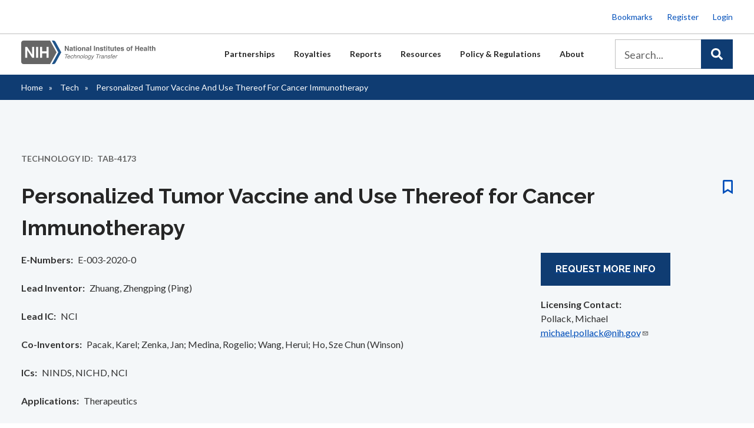

--- FILE ---
content_type: text/html; charset=UTF-8
request_url: https://www.techtransfer.nih.gov/tech/tab-4173
body_size: 13026
content:
<!DOCTYPE html>
<html lang="en" dir="ltr">
  <head>
    <meta http-equiv="X-UA-Compatible" content="IE=edge" />
    <meta charset="utf-8" />
<script async src="/sites/default/files/google_analytics/gtag.js?t8zbht"></script>
<script>window.dataLayer = window.dataLayer || [];function gtag(){dataLayer.push(arguments)};gtag("js", new Date());gtag("set", "developer_id.dMDhkMT", true);gtag("config", "G-XZNXZRDNKK", {"groups":"default","linker":{"domains":["www.techtransfer.nih.gov","techtransfer.nih.gov","www.ott.nih.gov","ott.nih.gov","ott8.lndo.site"]},"page_placeholder":"PLACEHOLDER_page_location"});</script>
<meta name="Generator" content="Drupal 10 (https://www.drupal.org)" />
<meta name="MobileOptimized" content="width" />
<meta name="HandheldFriendly" content="true" />
<meta name="viewport" content="width=device-width, initial-scale=1.0" />
<link rel="dns-prefetch" href="//code.jquery.com" />
<link rel="preconnect" href="https://code.jquery.com" crossorigin="anonymous" />
<link rel="preload" href="https://code.jquery.com/jquery-3.6.4.min.js" as="script" crossorigin="anonymous" />
<link rel="preload" href="//www.techtransfer.nih.gov/modules/custom/nih_algolia/js/algoliasearch-lite.umd.js" as="script" />
<link rel="preload" href="//www.techtransfer.nih.gov/modules/custom/nih_algolia/js/instantsearch.js" as="script" />
<link rel="icon" href="/themes/custom/ott/favicon.ico" type="image/vnd.microsoft.icon" />
<link rel="canonical" href="http://www.techtransfer.nih.gov/tech/tab-4173" />
<link rel="shortlink" href="http://www.techtransfer.nih.gov/node/2418416" />
</head-placeholder>
    <title>Personalized Tumor Vaccine and Use Thereof for Cancer Immunotherapy | Technology Transfer</title>
      <link rel="stylesheet" media="all" href="/sites/default/files/css/css_7QhuM-UDaNfqOBsqXtRsxUO64rqIfITBwELRzqQpcGo.css?delta=0&amp;language=en&amp;theme=ott&amp;include=[base64]" />
<link rel="stylesheet" media="all" href="/sites/default/files/css/css_I4d6zhdro9c-tSQrTMjE2Sts8mcFkd4XG5B9avT8Bt8.css?delta=1&amp;language=en&amp;theme=ott&amp;include=[base64]" />
</css-placeholder>
      <script type="application/json" data-drupal-selector="drupal-settings-json">{"path":{"baseUrl":"\/","pathPrefix":"","currentPath":"node\/2418416","currentPathIsAdmin":false,"isFront":false,"currentLanguage":"en"},"pluralDelimiter":"\u0003","suppressDeprecationErrors":true,"facebook_pixel":{"facebook_id":"978278280244388","events":[{"event":"ViewContent","data":"{\u0022content_name\u0022:\u0022Personalized Tumor Vaccine and Use Thereof for Cancer Immunotherapy\u0022,\u0022content_type\u0022:\u0022tech\u0022,\u0022content_ids\u0022:[\u00222418416\u0022]}"}],"fb_disable_advanced":false,"eu_cookie_compliance":false,"donottrack":true},"google_analytics":{"account":"G-XZNXZRDNKK","trackOutbound":true,"trackMailto":true,"trackTel":true,"trackDownload":true,"trackDownloadExtensions":"7z|aac|arc|arj|asf|asx|avi|bin|csv|doc(x|m)?|dot(x|m)?|exe|flv|gif|gz|gzip|hqx|jar|jpe?g|js|mp(2|3|4|e?g)|mov(ie)?|msi|msp|pdf|phps|png|ppt(x|m)?|pot(x|m)?|pps(x|m)?|ppam|sld(x|m)?|thmx|qtm?|ra(m|r)?|sea|sit|tar|tgz|torrent|txt|wav|wma|wmv|wpd|xls(x|m|b)?|xlt(x|m)|xlam|xml|z|zip","trackDomainMode":2,"trackCrossDomains":["www.techtransfer.nih.gov","techtransfer.nih.gov","www.ott.nih.gov","ott.nih.gov","ott8.lndo.site"]},"nih_algolia":{"appId":"WEXCESI5EU","searchApiKey":"3986149b687b8f20e2468432f329f08c","indexId":"ott","indexMode":"PROD"},"data":{"extlink":{"extTarget":false,"extTargetAppendNewWindowLabel":"(opens in a new window)","extTargetNoOverride":false,"extNofollow":false,"extTitleNoOverride":false,"extNoreferrer":true,"extFollowNoOverride":false,"extClass":"ext","extLabel":"(link is external)","extImgClass":false,"extSubdomains":true,"extExclude":"(\\.gov)","extInclude":"","extCssExclude":".no-mailto-icon","extCssInclude":"","extCssExplicit":"","extAlert":false,"extAlertText":"This link will take you to an external web site. We are not responsible for their content.","extHideIcons":false,"mailtoClass":"mailto","telClass":"","mailtoLabel":"(link sends email)","telLabel":"(link is a phone number)","extUseFontAwesome":false,"extIconPlacement":"append","extPreventOrphan":false,"extFaLinkClasses":"fa fa-external-link","extFaMailtoClasses":"fa fa-envelope-o","extAdditionalLinkClasses":"","extAdditionalMailtoClasses":"","extAdditionalTelClasses":"","extFaTelClasses":"fa fa-phone","whitelistedDomains":[],"extExcludeNoreferrer":""}},"TBMegaMenu":{"TBElementsCounter":{"column":null},"theme":"ott","tbm-main":{"arrows":"0"}},"sitewideAlert":{"refreshInterval":300000,"automaticRefresh":false},"user":{"uid":0,"permissionsHash":"af8fb4f36a605e048555d3af047b13c197865a903845ee355baf5d3b6316b05e"}}</script>
<script src="/sites/default/files/js/js_sw9TaMsL5FzDbhOE3_LoXLaspYNJMfb7mt08kNow5yg.js?scope=header&amp;delta=0&amp;language=en&amp;theme=ott&amp;include=eJxdzVEOxCAIBNALkeVIBltWiShGaba9_e6mP23_eDPJwLurtILr2Drpi0_CmxaOZiV02VnxTkhmSTlQIz1clonPAJrkQJpMhfByg7ljUouk0Mlz-I9WGmXinWebZbqNA6-AKc4fWX_flIejNHHwGConqtw2jDT5C5orVL4"></script>
</js-placeholder>
  </head>
  <body class="not-logged-in path-node page-node-type-tech page-title-personalized-tumor-vaccine-and-use-thereof-for-cancer-immunotherapy">
        <a href="#main-content" class="visually-hidden focusable skip-link">
      Skip to main content
    </a>
    <noscript><img src="https://www.facebook.com/tr?id=978278280244388&amp;ev=PageView&amp;noscript=1" alt="" height="1" width="1" /></noscript><div data-sitewide-alert></div>
      <div class="dialog-off-canvas-main-canvas" data-off-canvas-main-canvas>
    <div class="layout-container">
    <div class="region-overlay"></div>
        <header role="banner">
          <div class="region region-header">
    <div id="block-utilitymenuloggedout" class="block block-block-content block-block-content2c0f3e3f-d494-474a-b017-867b5530333a">
  
    
      
      <div class="field field--name-field-content field--type-entity-reference-revisions field--label-hidden field__items">
              <div class="field__item">  <div class="paragraph paragraph--type--block-content paragraph--view-mode--default">
          
            <div class="field field--name-field-block-content field--type-entity-reference field--label-hidden field__item">  <div data-history-node-id="5774" class="layout layout--onecol">
    <div  class="layout__region layout__region--content">
      
      <div class="field field--name-field-content field--type-entity-reference-revisions field--label-hidden field__items">
              <div class="field__item">  <div class="paragraph paragraph--type--content paragraph--view-mode--default">
          
            <div class="clearfix text-formatted field field--name-field-content field--type-text-long field--label-hidden field__item"><ul>
	<li><a href="/bookmarks">Bookmarks</a></li>
	<li><a href="/user/register">Register</a></li>
	<li><a href="/user/login">Login</a></li>
</ul>
</div>
      
      </div>
</div>
          </div>
  
    </div>
  </div>

</div>
      
      </div>
</div>
          </div>
  
  </div>

  </div>

      <div class="region-full-bleed">  <div class="region region-main-menu">
    <div id="block-logo" class="block block-block-content block-block-content49287af0-7f46-4033-8de5-3514ec25a269">
  
    
      
      <div class="field field--name-field-content field--type-entity-reference-revisions field--label-hidden field__items">
              <div class="field__item">  <div class="paragraph paragraph--type--block-content paragraph--view-mode--default">
          
            <div class="field field--name-field-block-content field--type-entity-reference field--label-hidden field__item">  <div data-history-node-id="5772" class="layout layout--onecol">
    <div  class="layout__region layout__region--content">
      
      <div class="field field--name-field-content field--type-entity-reference-revisions field--label-hidden field__items">
              <div class="field__item">  <div class="paragraph paragraph--type--content paragraph--view-mode--default">
          
            <div class="clearfix text-formatted field field--name-field-content field--type-text-long field--label-hidden field__item"><p><a href="/"><img alt="NIH OIR/OTT Logo" id="nih-ott-logo" src="/themes/custom/ott/images/logo-nih-nav-tt.svg"></a></p>
</div>
      
      </div>
</div>
          </div>
  
    </div>
  </div>

</div>
      
      </div>
</div>
          </div>
  
  </div>
<div id="block-ott-mainmenuh1megamenufixforwcagheaderhierarchycompliance" class="block block-block-content block-block-contentb04af395-bc37-4d0f-8def-0fb689bf3665">
  
    
      
            <div class="clearfix text-formatted field field--name-body field--type-text-with-summary field--label-hidden field__item"><h1 style="display: none;">Main Menu</h1></div>
      
  </div>
<div id="block-mainnavigation-2" class="block block-tb-megamenu block-tb-megamenu-menu-blockmain">
  
    
      <style type="text/css">
  .tbm.animate .tbm-item > .tbm-submenu, .tbm.animate.slide .tbm-item > .tbm-submenu > div {
    transition-delay: 400ms;  -webkit-transition-delay: 400ms;  -ms-transition-delay: 400ms;  -o-transition-delay: 400ms;  transition-duration: 700ms;  -webkit-transition-duration: 700ms;  -ms-transition-duration: 700ms;  -o-transition-duration: 700ms;
  }
</style>
<nav  class="tbm tbm-main tbm-no-arrows animate fading" id="tbm-main" data-breakpoint="1024" data-duration="700" data-delay="400" aria-label="main navigation">
      <button class="tbm-button" type="button">
      <span class="tbm-button-container">
        <span></span>
        <span></span>
        <span></span>
        <span></span>
      </span>
    </button>
    <div class="tbm-collapse ">
    <ul  class="tbm-nav level-0 items-6" role="list" >
        <li  class="tbm-item level-1 tbm-justify tbm-item--has-dropdown" aria-level="1" >
      <div class="tbm-link-container">
            <a href="/licensing"  class="tbm-link level-1 tbm-toggle" aria-expanded="false">
                Partnerships
          </a>
                <button class="tbm-submenu-toggle"><span class="visually-hidden">Toggle submenu</span></button>
          </div>
    <div  class="tbm-submenu tbm-item-child" role="list">
      <div  class="tbm-row">
      <div  class="tbm-column span12">
  <div class="tbm-column-inner">
                 <div  class="tbm-block">
    <div class="block-inner">
      <div id="block-block-contenta4878772-dc32-4ea1-bb32-b36cfb59bd7d" class="block block-block-content block-block-contenta4878772-dc32-4ea1-bb32-b36cfb59bd7d">
  
    
      
      <div class="field field--name-field-content field--type-entity-reference-revisions field--label-hidden field__items">
              <div class="field__item">  <div class="paragraph paragraph--type--block-content paragraph--view-mode--default">
          
            <div class="field field--name-field-block-content field--type-entity-reference field--label-hidden field__item">  <div data-history-node-id="8955" class="layout layout--onecol">
    <div  class="layout__region layout__region--content">
      
      <div class="field field--name-field-content field--type-entity-reference-revisions field--label-hidden field__items">
              <div class="field__item"><div class="paragraph paragraph--type-layout-4-column-25-25-25-25 paragraph--view-mode-default ds-4col clearfix">

  

  <div class="group-first">
    
      <div class="field field--name-field-column-1 field--type-entity-reference-revisions field--label-hidden field__items">
              <div class="field__item">  <div class="paragraph paragraph--type--content paragraph--view-mode--default">
          
            <div class="clearfix text-formatted field field--name-field-content field--type-text-long field--label-hidden field__item"><h2><a href="/licensing">Partnerships</a></h2>

<p><a href="/licensing">These links provide access to the information that is commonly needed for companies or organizations interested in partnering with NIH. The information here covers the process from researching available technologies through fees associated.</a></p>
</div>
      
      </div>
</div>
          </div>
  
  </div>

  <div class="group-second">
    
      <div class="field field--name-field-column-2 field--type-entity-reference-revisions field--label-hidden field__items">
              <div class="field__item">  <div class="paragraph paragraph--type--content paragraph--view-mode--default">
          
            <div class="clearfix text-formatted field field--name-field-content field--type-text-long field--label-hidden field__item"><ul><li><a href="/partnerships/overview">Overview</a></li><li><a href="/search?ott8[refinementList][type][0]=technology&amp;ott8[refinementList][type][1]=technology_bundle&amp;ott8[query]=">Opportunities</a></li><li><a href="/partnerships/featured-technologies">Featured Technologies</a></li><li><a href="/partnerships/cradas">Collaboration / CRADAs</a></li><li><a href="/partnerships/licensing-process">Licensing Process</a></li><li><a href="/partnerships/forms-model-agreements">Forms / Model Agreements</a></li><li><a href="/partnerships/nih-start-exclusive-license-agreements">Startups</a></li></ul></div>
      
      </div>
</div>
          </div>
  
  </div>

  <div class="group-third">
    
      <div class="field field--name-field-column-3 field--type-entity-reference-revisions field--label-hidden field__items">
              <div class="field__item">  <div class="paragraph paragraph--type--content paragraph--view-mode--default">
          
            <div class="clearfix text-formatted field field--name-field-content field--type-text-long field--label-hidden field__item"><ul><li><a href="/partnerships/non-profit-license-agreement-summary">Non-Profits</a></li><li><a href="/search?ott%5BrefinementList%5D%5Bfield_collaborations%5D%5B0%5D=Materials%20Available">License Materials</a></li><li><a href="/partnerships/licensing-faqs">Licensing FAQs</a></li><li><a href="/partnerships/business-opportunities-nih">Business Opportunities</a></li><li><a href="/partnerships/product-showcase">Product Showcase</a></li><li><a href="/partnerships/product-development-pipeline">Product Pipeline</a></li><li><a href="/partnerships/federal-register-notices">Federal Register Notices</a></li></ul></div>
      
      </div>
</div>
          </div>
  
  </div>

  <div class="group-fourth">
    
      <div class="field field--name-field-column-4 field--type-entity-reference-revisions field--label-hidden field__items">
              <div class="field__item">  <div class="paragraph paragraph--type--content paragraph--view-mode--default">
          
            <div class="clearfix text-formatted field field--name-field-content field--type-text-long field--label-hidden field__item"><div class="mm-featured"><p><a href="/licensing">The NIH cannot commercialize its discoveries even with its considerable size and resources — it relies instead upon partners. Typically, a royalty-bearing exclusive license agreement with the right to sublicense is given to a company from NIH to use patents, materials, or other assets to bring a therapeutic or vaccine product concept to market.</a></p></div></div>
      
      </div>
</div>
          </div>
  
  </div>

</div>

</div>
          </div>
  
    </div>
  </div>

</div>
      
      </div>
</div>
          </div>
  
  </div>

    </div>
  </div>

      </div>
</div>

  </div>

  </div>

</li>

        <li  class="tbm-item level-1 tbm-justify tbm-item--has-dropdown" aria-level="1" >
      <div class="tbm-link-container">
            <a href="/royalty/information-nih-inventors"  class="tbm-link level-1 tbm-toggle" aria-expanded="false">
                Royalties
          </a>
                <button class="tbm-submenu-toggle"><span class="visually-hidden">Toggle submenu</span></button>
          </div>
    <div  class="tbm-submenu tbm-item-child" role="list">
      <div  class="tbm-row">
      <div  class="tbm-column span12">
  <div class="tbm-column-inner">
                 <div  class="tbm-block">
    <div class="block-inner">
      <div id="block-block-contented580475-873f-4104-b825-bd9ebb20f211" class="block block-block-content block-block-contented580475-873f-4104-b825-bd9ebb20f211">
  
    
      
      <div class="field field--name-field-content field--type-entity-reference-revisions field--label-hidden field__items">
              <div class="field__item">  <div class="paragraph paragraph--type--block-content paragraph--view-mode--default">
          
            <div class="field field--name-field-block-content field--type-entity-reference field--label-hidden field__item">  <div data-history-node-id="8956" class="layout layout--onecol">
    <div  class="layout__region layout__region--content">
      
      <div class="field field--name-field-content field--type-entity-reference-revisions field--label-hidden field__items">
              <div class="field__item"><div class="paragraph paragraph--type-layout-4-column-25-25-25-25 paragraph--view-mode-default ds-4col clearfix">

  

  <div class="group-first">
    
      <div class="field field--name-field-column-1 field--type-entity-reference-revisions field--label-hidden field__items">
              <div class="field__item">  <div class="paragraph paragraph--type--content paragraph--view-mode--default">
          
            <div class="clearfix text-formatted field field--name-field-content field--type-text-long field--label-hidden field__item"><h2><a href="/royalty/information-nih-inventors">Royalties</a></h2>

<p><a href="/royalty/information-nih-inventors">Information for inventors and licensees on the administration of royalties.</a></p>
</div>
      
      </div>
</div>
          </div>
  
  </div>

  <div class="group-second">
    
      <div class="field field--name-field-column-2 field--type-entity-reference-revisions field--label-hidden field__items">
              <div class="field__item">  <div class="paragraph paragraph--type--content paragraph--view-mode--default">
          
            <div class="clearfix text-formatted field field--name-field-content field--type-text-long field--label-hidden field__item"><ul><li><a href="/royalties/information-nih-inventors">Information for NIH Inventors</a></li><li><a href="/royalties/information-licensees">Information for Licensees</a></li><li><a href="/royalties/license-notices-reports">License Notices / Reports</a></li></ul></div>
      
      </div>
</div>
          </div>
  
  </div>

  <div class="group-third">
    
      <div class="field field--name-field-column-3 field--type-entity-reference-revisions field--label-hidden field__items">
              <div class="field__item">  <div class="paragraph paragraph--type--content paragraph--view-mode--default">
          
            <div class="clearfix text-formatted field field--name-field-content field--type-text-long field--label-hidden field__item"><ul><li><a href="/royalties/contact-your-royalty-coordinator">Royalty Coordinators</a></li><li><a href="/royalties/nih-payment-center">NIH Payment Center</a></li><li><a href="/royalties/cdc-payment-center">CDC Payment Center</a></li></ul></div>
      
      </div>
</div>
          </div>
  
  </div>

  <div class="group-fourth">
    
      <div class="field field--name-field-column-4 field--type-entity-reference-revisions field--label-hidden field__items">
              <div class="field__item">  <div class="paragraph paragraph--type--content paragraph--view-mode--default">
          
            <div class="clearfix text-formatted field field--name-field-content field--type-text-long field--label-hidden field__item"><div class="mm-featured"><p><a href="/royalty/information-nih-inventors">Each year, hundreds of new inventions are made at NIH and CDC laboratories. Nine NIH Institutes or Centers (ICs) transfer NIH and CDC inventions through licenses to the private sector for further research and development and eventual commercialization.</a></p></div></div>
      
      </div>
</div>
          </div>
  
  </div>

</div>

</div>
          </div>
  
    </div>
  </div>

</div>
      
      </div>
</div>
          </div>
  
  </div>

    </div>
  </div>

      </div>
</div>

  </div>

  </div>

</li>

        <li  class="tbm-item level-1 tbm-justify tbm-item--has-dropdown" aria-level="1" >
      <div class="tbm-link-container">
            <a href="/media-room"  class="tbm-link level-1 tbm-toggle" aria-expanded="false">
                Reports
          </a>
                <button class="tbm-submenu-toggle"><span class="visually-hidden">Toggle submenu</span></button>
          </div>
    <div  class="tbm-submenu tbm-item-child" role="list">
      <div  class="tbm-row">
      <div  class="tbm-column span12">
  <div class="tbm-column-inner">
                 <div  class="tbm-block">
    <div class="block-inner">
      <div id="block-block-content7fe61821-15d9-4193-8ba4-e5fa4757b7cd" class="block block-block-content block-block-content7fe61821-15d9-4193-8ba4-e5fa4757b7cd">
  
    
      
      <div class="field field--name-field-content field--type-entity-reference-revisions field--label-hidden field__items">
              <div class="field__item">  <div class="paragraph paragraph--type--block-content paragraph--view-mode--default">
          
            <div class="field field--name-field-block-content field--type-entity-reference field--label-hidden field__item">  <div data-history-node-id="8957" class="layout layout--onecol">
    <div  class="layout__region layout__region--content">
      
      <div class="field field--name-field-content field--type-entity-reference-revisions field--label-hidden field__items">
              <div class="field__item"><div class="paragraph paragraph--type-layout-4-column-25-25-25-25 paragraph--view-mode-default ds-4col clearfix">

  

  <div class="group-first">
    
      <div class="field field--name-field-column-1 field--type-entity-reference-revisions field--label-hidden field__items">
              <div class="field__item">  <div class="paragraph paragraph--type--content paragraph--view-mode--default">
          
            <div class="clearfix text-formatted field field--name-field-content field--type-text-long field--label-hidden field__item"><h2><a href="/media-room">Reports</a></h2>

<p><a href="/media-room">These links provide access to reports tracking the success of NIH licensed products.</a></p>
</div>
      
      </div>
</div>
          </div>
  
  </div>

  <div class="group-second">
    
      <div class="field field--name-field-column-2 field--type-entity-reference-revisions field--label-hidden field__items">
              <div class="field__item">  <div class="paragraph paragraph--type--content paragraph--view-mode--default">
          
            <div class="clearfix text-formatted field field--name-field-content field--type-text-long field--label-hidden field__item"><ul><li><a href="/reports/annual-reports">Annual Reports</a></li><li><a href="/reports/technology-transfer-statistics">Tech Transfer Statistics</a></li><li><a href="/reports/nih-technology-transfer-metrics">Tech Transfer Metrics</a></li><li><a href="/reports/top-20-commercially-successful-inventions">Commercial Outcomes</a></li><li><a href="/reports/hhs-license-based-vaccines-therapeutics">HHS License-Based Vaccines &amp; Therapeutics</a></li><li><a href="/reports/public-health-and-economic-impact-study">Public Health &amp; Economic Impact Study</a></li></ul></div>
      
      </div>
</div>
          </div>
  
  </div>

  <div class="group-third">
    
      <div class="field field--name-field-column-3 field--type-entity-reference-revisions field--label-hidden field__items">
              <div class="field__item">  <div class="paragraph paragraph--type--content paragraph--view-mode--default">
          
            <div class="clearfix text-formatted field field--name-field-content field--type-text-long field--label-hidden field__item"><ul><li><a href="/reports/stories-discovery">Stories of Discovery</a></li><li><a href="/reports/philip-s-chen-jr-phd-distinguished-lecture-innovation-and-technology-transfer">Chen Lecture Videos</a></li><li><a href="/reports/nih-patents-and-active-patent-commercialization-licenses">NIH Patents and Active Patent Commercialization Licenses</a></li><li><a href="/reports//media-room">Media Room</a></li><li><a href="/reports/nih-technology-transfer-newsletters">Tech Transfer Newsletters</a></li><li><a href="/reports/patents-patent-applications">NIH Patents and Patent Applications</a></li></ul></div>
      
      </div>
</div>
          </div>
  
  </div>

  <div class="group-fourth">
    
      <div class="field field--name-field-column-4 field--type-entity-reference-revisions field--label-hidden field__items">
              <div class="field__item">  <div class="paragraph paragraph--type--content paragraph--view-mode--default">
          
            <div class="clearfix text-formatted field field--name-field-content field--type-text-long field--label-hidden field__item"><div class="mm-featured"><p><a href="/media-room">The NIH, CDC and FDA Intramural Research Programs are exceptionally innovative as exemplified by the many products currently on the market that benefit the public every day. Reports are generated from the commonly tracked metrics related to these products.</a></p></div></div>
      
      </div>
</div>
          </div>
  
  </div>

</div>

</div>
          </div>
  
    </div>
  </div>

</div>
      
      </div>
</div>
          </div>
  
  </div>

    </div>
  </div>

      </div>
</div>

  </div>

  </div>

</li>

        <li  class="tbm-item level-1 tbm-justify tbm-item--has-dropdown" aria-level="1" >
      <div class="tbm-link-container">
            <a href="/partnerships/forms-model-agreements"  class="tbm-link level-1 tbm-toggle" aria-expanded="false">
                Resources
          </a>
                <button class="tbm-submenu-toggle"><span class="visually-hidden">Toggle submenu</span></button>
          </div>
    <div  class="tbm-submenu tbm-item-child" role="list">
      <div  class="tbm-row">
      <div  class="tbm-column span12">
  <div class="tbm-column-inner">
                 <div  class="tbm-block">
    <div class="block-inner">
      <div id="block-block-contentc778ce99-89ae-4c65-b8ab-90e585ad400c" class="block block-block-content block-block-contentc778ce99-89ae-4c65-b8ab-90e585ad400c">
  
    
      
      <div class="field field--name-field-content field--type-entity-reference-revisions field--label-hidden field__items">
              <div class="field__item">  <div class="paragraph paragraph--type--block-content paragraph--view-mode--default">
          
            <div class="field field--name-field-block-content field--type-entity-reference field--label-hidden field__item">  <div data-history-node-id="8958" class="layout layout--onecol">
    <div  class="layout__region layout__region--content">
      
      <div class="field field--name-field-content field--type-entity-reference-revisions field--label-hidden field__items">
              <div class="field__item"><div class="paragraph paragraph--type-layout-4-column-25-25-25-25 paragraph--view-mode-default ds-4col clearfix">

  

  <div class="group-first">
    
      <div class="field field--name-field-column-1 field--type-entity-reference-revisions field--label-hidden field__items">
              <div class="field__item">  <div class="paragraph paragraph--type--content paragraph--view-mode--default">
          
            <div class="clearfix text-formatted field field--name-field-content field--type-text-long field--label-hidden field__item"><h2><a href="/partnerships/forms-model-agreements">Resources</a></h2><p><a href="/partnerships/forms-model-agreements">These links provide resources to those interested in the technology transfer activities at NIH.</a></p></div>
      
      </div>
</div>
          </div>
  
  </div>

  <div class="group-second">
    
      <div class="field field--name-field-column-2 field--type-entity-reference-revisions field--label-hidden field__items">
              <div class="field__item">  <div class="paragraph paragraph--type--content paragraph--view-mode--default">
          
            <div class="clearfix text-formatted field field--name-field-content field--type-text-long field--label-hidden field__item"><ul><li><a href="https://www.techtransfer.nih.gov/partnerships/forms-model-agreements">Forms and Model Agreements</a></li><li><a href="/royalties/license-notices-reports">License Notices / Reports</a></li><li><a href="/resources/videos">Video Library</a></li><li><a href="/resources/inventor-resources">Inventor Resources</a></li></ul></div>
      
      </div>
</div>
          </div>
  
  </div>

  <div class="group-third">
    
      <div class="field field--name-field-column-3 field--type-entity-reference-revisions field--label-hidden field__items">
              <div class="field__item">  <div class="paragraph paragraph--type--content paragraph--view-mode--default">
          
            <div class="clearfix text-formatted field field--name-field-content field--type-text-long field--label-hidden field__item"><ul><li><a href="/resources/presentations-and-articles">Presentations &amp; Articles</a></li><li><a href="/resources/faqs">FAQs</a></li><li><a href="/resources/rss">RSS Feeds</a></li><li><a href="/resources/inventor-resources/inventors-showcase">Inventor Showcase</a></li></ul></div>
      
      </div>
</div>
          </div>
  
  </div>

  <div class="group-fourth">
    
      <div class="field field--name-field-column-4 field--type-entity-reference-revisions field--label-hidden field__items">
              <div class="field__item">  <div class="paragraph paragraph--type--content paragraph--view-mode--default">
          
            <div class="clearfix text-formatted field field--name-field-content field--type-text-long field--label-hidden field__item"><div class="mm-featured"><p><a href="/resources">Past videos, lectures, presentations, and articles related to technology transfer at NIH are kept and made available to the public. These topics range from general technology transfer information to processes specific to NIH.</a></p></div></div>
      
      </div>
</div>
          </div>
  
  </div>

</div>

</div>
          </div>
  
    </div>
  </div>

</div>
      
      </div>
</div>
          </div>
  
  </div>

    </div>
  </div>

      </div>
</div>

  </div>

  </div>

</li>

        <li  class="tbm-item level-1 tbm-justify tbm-item--has-dropdown" aria-level="1" >
      <div class="tbm-link-container">
            <a href="/policy"  class="tbm-link level-1 tbm-toggle" aria-expanded="false">
                Policy &amp; Regulations
          </a>
                <button class="tbm-submenu-toggle"><span class="visually-hidden">Toggle submenu</span></button>
          </div>
    <div  class="tbm-submenu tbm-item-child" role="list">
      <div  class="tbm-row">
      <div  class="tbm-column span12">
  <div class="tbm-column-inner">
                 <div  class="tbm-block">
    <div class="block-inner">
      <div id="block-block-contenta56be1b1-5468-470e-b231-3f2c955f2f98" class="block block-block-content block-block-contenta56be1b1-5468-470e-b231-3f2c955f2f98">
  
    
      
      <div class="field field--name-field-content field--type-entity-reference-revisions field--label-hidden field__items">
              <div class="field__item">  <div class="paragraph paragraph--type--block-content paragraph--view-mode--default">
          
            <div class="field field--name-field-block-content field--type-entity-reference field--label-hidden field__item">  <div data-history-node-id="8959" class="layout layout--onecol">
    <div  class="layout__region layout__region--content">
      
      <div class="field field--name-field-content field--type-entity-reference-revisions field--label-hidden field__items">
              <div class="field__item"><div class="paragraph paragraph--type-layout-4-column-25-25-25-25 paragraph--view-mode-default ds-4col clearfix">

  

  <div class="group-first">
    
      <div class="field field--name-field-column-1 field--type-entity-reference-revisions field--label-hidden field__items">
              <div class="field__item">  <div class="paragraph paragraph--type--content paragraph--view-mode--default">
          
            <div class="clearfix text-formatted field field--name-field-content field--type-text-long field--label-hidden field__item"><h2><a href="/policy">Policies &amp; Regulations</a></h2>

<p><a href="/policy">These links provide access to the policies and regulations surrounding partnering or collaborating with NIH.</a></p>
</div>
      
      </div>
</div>
          </div>
  
  </div>

  <div class="group-second">
    
      <div class="field field--name-field-column-2 field--type-entity-reference-revisions field--label-hidden field__items">
              <div class="field__item">  <div class="paragraph paragraph--type--content paragraph--view-mode--default">
          
            <div class="clearfix text-formatted field field--name-field-content field--type-text-long field--label-hidden field__item"><ul><li><a href="/policy/foia">Freedom of Information Act (FOIA)</a></li><li><a href="/policy/phs-technology-transfer-policies">PHS Technology Transfer Policy</a></li><li><a href="/policy/access-policy">NIH IRP Access Planning Policy</a></li></ul></div>
      
      </div>
</div>
          </div>
  
  </div>

  <div class="group-third">
    
      <div class="field field--name-field-column-3 field--type-entity-reference-revisions field--label-hidden field__items">
              <div class="field__item">  <div class="paragraph paragraph--type--content paragraph--view-mode--default">
          
            <div class="clearfix text-formatted field field--name-field-content field--type-text-long field--label-hidden field__item"><ul><li><a href="/policy/policies-reports">Policies &amp; Reports</a></li><li><a href="/policy/useful-links">Useful Links</a></li></ul></div>
      
      </div>
</div>
          </div>
  
  </div>

  <div class="group-fourth">
    
      <div class="field field--name-field-column-4 field--type-entity-reference-revisions field--label-hidden field__items">
              <div class="field__item">  <div class="paragraph paragraph--type--content paragraph--view-mode--default">
          
            <div class="clearfix text-formatted field field--name-field-content field--type-text-long field--label-hidden field__item"><div class="mm-featured"><p><a href="/policy">If a company would like to acquire rights to use or commercialize either an unpatented material, or a patented or patent-pending invention, a license is required. There are numerous policies and regulations surrounding the transfer or a technology from the NIH to a company or organization.</a></p></div></div>
      
      </div>
</div>
          </div>
  
  </div>

</div>

</div>
          </div>
  
    </div>
  </div>

</div>
      
      </div>
</div>
          </div>
  
  </div>

    </div>
  </div>

      </div>
</div>

  </div>

  </div>

</li>

        <li  class="tbm-item level-1 tbm-justify tbm-item--has-dropdown" aria-level="1" >
      <div class="tbm-link-container">
            <a href="/nih-and-its-role-technology-transfer"  class="tbm-link level-1 tbm-toggle" aria-expanded="false">
                About
          </a>
                <button class="tbm-submenu-toggle"><span class="visually-hidden">Toggle submenu</span></button>
          </div>
    <div  class="tbm-submenu tbm-item-child" role="list">
      <div  class="tbm-row">
      <div  class="tbm-column span12">
  <div class="tbm-column-inner">
                 <div  class="tbm-block">
    <div class="block-inner">
      <div id="block-block-contenta8beadac-2305-4b7d-9f5f-f6dcb1e5c452" class="block block-block-content block-block-contenta8beadac-2305-4b7d-9f5f-f6dcb1e5c452">
  
    
      
      <div class="field field--name-field-content field--type-entity-reference-revisions field--label-hidden field__items">
              <div class="field__item">  <div class="paragraph paragraph--type--block-content paragraph--view-mode--default">
          
            <div class="field field--name-field-block-content field--type-entity-reference field--label-hidden field__item">  <div data-history-node-id="8960" class="layout layout--onecol">
    <div  class="layout__region layout__region--content">
      
      <div class="field field--name-field-content field--type-entity-reference-revisions field--label-hidden field__items">
              <div class="field__item"><div class="paragraph paragraph--type-layout-4-column-25-25-25-25 paragraph--view-mode-default ds-4col clearfix">

  

  <div class="group-first">
    
      <div class="field field--name-field-column-1 field--type-entity-reference-revisions field--label-hidden field__items">
              <div class="field__item">  <div class="paragraph paragraph--type--content paragraph--view-mode--default">
          
            <div class="clearfix text-formatted field field--name-field-content field--type-text-long field--label-hidden field__item"><h2><a href="/nih-and-its-role-technology-transfer">About Us</a></h2>

<p><a href="/nih-and-its-role-technology-transfer">These links provide information about the Office of Technology Transfer.</a></p>
</div>
      
      </div>
</div>
          </div>
  
  </div>

  <div class="group-second">
    
      <div class="field field--name-field-column-2 field--type-entity-reference-revisions field--label-hidden field__items">
              <div class="field__item">  <div class="paragraph paragraph--type--content paragraph--view-mode--default">
          
            <div class="clearfix text-formatted field field--name-field-content field--type-text-long field--label-hidden field__item"><ul><li><a href="/about/contact">Contact Us</a></li><li><a href="/about/staff">Staff Directory</a></li><li><a href="/about/management">Management</a></li><li><a href="/faqs">FAQs</a></li></ul></div>
      
      </div>
</div>
          </div>
  
  </div>

  <div class="group-third">
    
      <div class="field field--name-field-column-3 field--type-entity-reference-revisions field--label-hidden field__items">
              <div class="field__item">  <div class="paragraph paragraph--type--content paragraph--view-mode--default">
          
            <div class="clearfix text-formatted field field--name-field-content field--type-text-long field--label-hidden field__item"><ul><li><a href="/about/tech-transfer-offices-contacts">HHS Tech Transfer Offices &amp; Contacts</a></li><li><a href="/about/careers">Careers in Tech Transfer</a></li><li><a href="/about/location-directions">Location &amp; Directions</a></li><li><a href="/contact">Feedback</a></li></ul></div>
      
      </div>
</div>
          </div>
  
  </div>

  <div class="group-fourth">
    
      <div class="field field--name-field-column-4 field--type-entity-reference-revisions field--label-hidden field__items">
              <div class="field__item">  <div class="paragraph paragraph--type--content paragraph--view-mode--default">
          
            <div class="clearfix text-formatted field field--name-field-content field--type-text-long field--label-hidden field__item"><div class="mm-featured"><p><a href="/nih-and-its-role-technology-transfer">The NIH Office of Technology Transfer (OTT) plays a strategic role by supporting the patenting and licensing efforts of our NIH ICs. OTT protects, monitors, markets and manages the wide range of NIH discoveries, inventions, and other intellectual property as mandated by the Federal Technology Transfer Act and related legislation.</a></p></div></div>
      
      </div>
</div>
          </div>
  
  </div>

</div>

</div>
          </div>
  
    </div>
  </div>

</div>
      
      </div>
</div>
          </div>
  
  </div>

    </div>
  </div>

      </div>
</div>

  </div>

  </div>

</li>

  </ul>

      </div>
  </nav>

<script>
if (window.matchMedia("(max-width: 1024px)").matches) {
  document.getElementById("tbm-main").classList.add('tbm--mobile');
}


</script>

  </div>
<div id="block-sitesearch" class="block block-block-content block-block-content94cf2a73-59c9-4f86-8d32-7138d9558598">
  
    
      
      <div class="field field--name-field-content field--type-entity-reference-revisions field--label-hidden field__items">
              <div class="field__item">  <div class="right paragraph paragraph--type--block-content paragraph--view-mode--default">
          
            <div class="field field--name-field-block-content field--type-entity-reference field--label-hidden field__item">  <div data-history-node-id="5" class="layout layout--onecol">
    <div  class="layout__region layout__region--content">
      
      <div class="field field--name-field-content field--type-entity-reference-revisions field--label-hidden field__items">
              <div class="field__item">  <div class="paragraph paragraph--type--content paragraph--view-mode--default">
          
            <div class="clearfix text-formatted field field--name-field-content field--type-text-long field--label-hidden field__item"><div class="siteSearch"></div>
<script type="text/javascript" src="/modules/custom/nih_algolia/js/ott-search.js"></script>
<noscript>Javascript must be enabled for the OTT-Embed Search Form to work.</noscript>
<script>
    // custom callback function definition to integrate with analytics
    function myCallback() {
        console.log("Custom Analytics code definition");
    }
    // customize ottEmbedSettings to suit the needs of your site
    ottEmbedSettings = {
        selector: '.siteSearch', // class name of this code
        techOnly: false,
        searchBar: true,
        exactHighlightSearchResults: true,
        // query : false, // true or empty: show search box, false: hide search box
        jQueryUrl: 'https://code.jquery.com/jquery-latest.min.js', // link to latest jQuery version
        searchTermClass: '.ais-SearchBox-input', // this is the default value
        searchTermSuffix: ' (siteSearch)', // default value
        filter: '', // default value
        hitsPerPage: 4, // default value
        searchBarMoreResultsMessage: 'View all results for', // default value
        searchBarRedirectRefinement: '', // default value
        searchBoxFormRoot: 'siteSearch',
        searchBoxFormCSS: 'siteSearchForm',
        searchFormTemplateHtml: `<div class="ottSearchBar"><div class="query"></div><div class="hitbox"><div class="stats">&nbsp;</div><div class="hits">&nbsp;</div><div class="pagination">&nbsp;</div><div class="more-results">&nbsp;</div></div></div>`,
        analytics_callback: myCallback, // custom analytics code // COMING SOON,
 
        // Use a function as the searchBarResultTemplate to customize the search results
        searchResultTemplate: hitTemplate,  // function accepting 'hit' object, returning template string
 
        // Use a string as the searchBarResultTemplate to customize the search results
        xxsearchBarResultTemplate: `
      <article class="{{ type }}">
        <p class="content-type">
          {{ type }} <span class="field_id">{{#helpers.snippet}}{ "attribute": "field_id" }{{/helpers.snippet}}</span>
        </p>
        <p class="title">
          <a href=https://techtransfer.nih.gov/{{ url }}>{{#helpers.snippet}}{ "attribute": "title" }{{/helpers.snippet}}</a>
          <!-- To link to a detail page on your site, set href=https://yoursite.url/?tech={{ field_id }} -->
          <!-- where tech is the detailParameter. You can find further details on this below -->
        </p>
        <p class="inventors">
          {{#helpers.snippet}}{ "attribute": "field_lead_inventors" }{{/helpers.snippet}}
        </p>
        <p class="desc body">
          {{#helpers.snippet}}{ "attribute": "rendered_item" }{{/helpers.snippet}}
        </p>
      </article>
      `,
    }
 
    function hitTemplate(hit) {
        return `<article><p class="content-type">${hit.type}${processAlgoliaStringOrArray(hit._snippetResult.field_e_numbers, prefix='<span class="field_e_numbers"> &nbsp;&nbsp; ', suffix='</span>', separator='')}<span class="field_id"> &nbsp;&nbsp;&nbsp;&nbsp; ${hit._snippetResult.field_id ? hit._snippetResult.field_id.value : ''}</span></p><p class="'title'"><a href='${hit.url}'>${hit._snippetResult.title.value}</strong></a></p><p class="desc">${hit._snippetResult.rendered_item.value}</p></article>`;
    };
 
    ott_embed(ottEmbedSettings);
 
</script></div>
      
      </div>
</div>
          </div>
  
    </div>
  </div>

</div>
      
      </div>
</div>
          </div>
  
  </div>

  </div>
 </div>
    </header>


  
    
    


    

    


    <main role="main">
        
        <a id="main-content" tabindex="-1"></a>
        <div id='layoutMain' class="layout-main">
            
                            <div class="layout-content-top" role="complementary">
                      <div class="region region-contenttop">
    <div id="block-ott-breadcrumbs" class="block block-system block-system-breadcrumb-block">
  
    
        <nav class="breadcrumb" role="navigation" aria-labelledby="system-breadcrumb">
    <h2 id="system-breadcrumb" class="visually-hidden">Breadcrumb</h2>
    <ol>
          <li>
                  <a href="/">Home</a>
              </li>
          <li>
                  Tech
              </li>
          <li>
                  Personalized Tumor Vaccine And Use Thereof For Cancer Immunotherapy
              </li>
        </ol>
  </nav>

  </div>
<div data-drupal-messages-fallback class="hidden"></div>

  </div>

                </div>
                                    <div class="layout-content-main ">
                                                <div class="layout-content">
                      <div class="region region-content">
    <div id="block-ott-content" class="block block-system block-system-main-block">
  
    
      

<div data-history-node-id="2418416" class="michaelsalgallernihgov tdiazmailnihgov node node--type-tech node--view-mode-full ds-2col-stacked-fluid clearfix background-tertiary content-top-gutter">



<div class="group-header content-left-right-gutters">

  <div class="field field--name-field-id field--type-string field--label-inline clearfix">
    <div class="field__label">Technology ID</div>
              <div class="field__item">TAB-4173</div>
          </div>

            <div class="field field--name-node-title field--type-ds field--label-hidden field__item"><h1>
  Personalized Tumor Vaccine and Use Thereof for Cancer Immunotherapy
</h1>
</div>
      
            <div class="field field--name-dynamic-twig-fieldnode-bookmark-technology field--type-ds field--label-hidden field__item"><div class="bookmark page" data-category="bookmark" title="Add Bookmark"></div></div>
      
            <div class="field field--name-dynamic-twig-fieldnode-history-technology field--type-ds field--label-hidden field__item"><div class="history page" data-category="history" title="Log History"></div></div>
      
</div>

  <div class="group-middle content-left-right-gutters content-bottom-gutter clearfix">

      <div class="group-left">

    
  <div class="field field--name-field-e-numbers field--type-string field--label-inline clearfix">
    <div class="field__label">E-Numbers</div>
          <div class="field__items">
              <div class="field__item">E-003-2020-0</div>
              </div>
      </div>

  <div class="field field--name-field-lead-inventors field--type-string field--label-inline clearfix">
    <div class="field__label">Lead Inventor</div>
          <div class="field__items">
              <div class="field__item">Zhuang, Zhengping (Ping)</div>
              </div>
      </div>

  <div class="field field--name-field-lead-ics field--type-entity-reference field--label-inline clearfix">
    <div class="field__label">Lead IC</div>
          <div class="field__items">
              <div class="field__item">NCI</div>
              </div>
      </div>

  <div class="field field--name-field-co-inventors field--type-string field--label-inline clearfix">
    <div class="field__label">Co-Inventors</div>
          <div class="field__items">
              <div class="field__item">Pacak, Karel</div>
          <div class="field__item">Zenka, Jan</div>
          <div class="field__item">Medina, Rogelio</div>
          <div class="field__item">Wang, Herui</div>
          <div class="field__item">Ho, Sze Chun (Winson)</div>
              </div>
      </div>

  <div class="field field--name-field-ics field--type-entity-reference field--label-inline clearfix">
    <div class="field__label">ICs</div>
          <div class="field__items">
              <div class="field__item">NINDS</div>
          <div class="field__item">NICHD</div>
          <div class="field__item">NCI</div>
              </div>
      </div>

  <div class="field field--name-field-applications field--type-entity-reference field--label-inline clearfix">
    <div class="field__label">Applications</div>
          <div class="field__items">
              <div class="field__item">Therapeutics</div>
              </div>
      </div>

  <div class="field field--name-field-therapeutic-areas field--type-entity-reference field--label-inline clearfix">
    <div class="field__label">Therapeutic Areas</div>
          <div class="field__items">
              <div class="field__item">Oncology</div>
              </div>
      </div>

  <div class="field field--name-field-development-stages field--type-entity-reference field--label-inline clearfix">
    <div class="field__label">Development Stages</div>
          <div class="field__items">
              <div class="field__item">Pre-clinical (in vivo)</div>
              </div>
      </div>

            <div class="clearfix text-formatted field field--name-body field--type-text-with-summary field--label-hidden field__item"><p>Immune checkpoint inhibitors (ICIs) vastly improved the outcome of various advanced cancers; however, many are less likely to respond to single-agent ICI. Tumors with low T-cell infiltration are "immunologically cold" and less likely to respond to single-agent ICI therapy. This diminished response is presumably due to the lack of neoantigens necessary to activate an adaptive immune response. On the other hand, an "immunologically hot" tumor with high T-cell infiltration has an active anti-tumor immune response following ICI treatment. Therefore, converting immunologically “cold: tumors to "hot" is an essential step in immunotherapy. There is a critical need for novel treatments and immunotherapeutic agents with this capability.&nbsp;</p>
<p>This invention is a novel strategy to induce immunologically "cold" tumors to become more readily targeted by a healthy immune system. A promising immunotherapeutic approach was developed called MBTA (Mannan - BAM, TLR agonists, Anti-CD40 antibodies). The MBTA strategy involves pulsing tumor cells with a combination of mannan-BAM (a polysaccharide derivative of mannan), TLR (Toll-like receptor) ligands, and agonistic anti-CD40-monoclonal antibody. This approach stimulates acute inflammatory responses in the tumor microenvironment, enhances tumor cell phagocytosis, and induces tumor-specific, adaptive immune responses. The tumor therapeutic efficacy of MBTA achieves increased survival rates by improving tumor regression, enhancing tumor-specific infiltrating lymphocytes, and developing immunological memory in colon cancer mice models.&nbsp; Treatment with mouse colon cancer-MBTA vaccines successfully generates potent and systemic tumor-specific immune response when administered subcutaneously. In addition, subcutaneous delivery generates striking efficacy against distal, untreated tumors.</p>
<p>This novel immunotherapeutic approach has tremendous potential to brings solutions to the following critical problems in cancer immunotherapy:</p>
<p>1. Converts immunologically cold to hot tumors.<br>
	2. Supports the development of tumor-specific adoptive immunotherapies.<br>
	3. Makes it possible to generate tumor-specific lymphocytes and identify tumor-specific epitopes for adoptive immunotherapies.</p> <h2>Competitive Advantages:</h2> <p>There are no technologies, products or processes currently on the market that accomplish the purposes of this invention.</p> <h2>Commercial Applications:</h2> <ul><li>Stimulation of&nbsp; the innate and adaptive immune systems to elicit rejection of primary and distant tumors</li>
<li>Creating a potent antitumor immune response resulting in improved tumor growth control and survival</li>
<li>Personalized tumor vaccine</li>
<li>Immunological memory against tumor</li>
</ul></div>
      
    </div>
  
      <div class="group-right">
    <div class="no-mailto-icon"><a href="mailto:michael.pollack@nih.gov?subject=Web Inquiry on [TAB-4173] Personalized Tumor Vaccine and Use Thereof for Cancer Immunotherapy&body=Please send me information about technology [TAB-4173] Personalized Tumor Vaccine and Use Thereof for Cancer Immunotherapy.&cc=michael.salgaller@nih.gov, tdiaz@mail.nih.gov"><h2 class="heading-faux-button__blue">Request More Info</h2></a></div>
    
  <div class="clearfix text-formatted field field--name-field-licensing-contacts field--type-text-long field--label-above">
    <div class="field__label">Licensing Contact:</div>
          <div class="field__items">
              <div class="field__item">Pollack, Michael<br><a href="mailto:michael.pollack@nih.gov?subject=Web Inquiry on [TAB-4173] Personalized Tumor Vaccine and Use Thereof for Cancer Immunotherapy&amp;body=Please send me information about technology [TAB-4173] Personalized Tumor Vaccine and Use Thereof for Cancer Immunotherapy.&amp;cc=michael.salgaller@nih.gov, tdiaz@mail.nih.gov ">michael.pollack@nih.gov</a><br></div>
              </div>
      </div>

    </div>
      </div>
        <div class="group-footer-wrapper clearfix">
  
    <div class="group-footer content-left-right-gutters">
    

  <div class="field field--name-field-patents field--type-text-long field--label-above content-top-bottom-half-gutters">
    <h2 >Patents</h2>
    <ul class="container-card-wrapper">
              <li class="container-card--shadow">US <br>Provisional (PRV) 62/946,934<br>Filed on 2019-12-11<br>Status: Abandoned</li>
              <li class="container-card--shadow">Patent Cooperation Treaty <br>(PCT) PCT/US2020/064412<br>Filed on 2020-12-11<br>Status: Expired</li>
              <li class="container-card--shadow">China <br>National Stage 202080086575.3<br>Filed on 2020-12-11<br>Status: Pending</li>
              <li class="container-card--shadow">US <br>National Stage 17/783,866<br>Filed on 2022-06-09<br>Status: Pending</li>
              <li class="container-card--shadow">Australia <br>National Stage 2020403013<br>Filed on 2020-12-11<br>Status: Pending</li>
              <li class="container-card--shadow">European Patent <br>National Stage 20899103.4<br>Filed on 2020-12-11<br>Status: Pending</li>
              <li class="container-card--shadow">South Korea <br>National Stage 10-2022-7023239<br>Filed on 2022-07-06<br>Status: Pending</li>
          </ul>
  </div>


  <div class="field field--name-field-publications field--type-text-long field--label-above content-top-bottom-half-gutters">
    <h2 >Publications</h2>
    <ul class="container-card-wrapper">
              <li class="container-card--shadow">Medina R, et al. Induction of Immune Response Against Metastatic Tumors via Vaccination of Mannan-BAM, TLR Ligands and Anti-CD40 Antibody (MBTA). (PMID: 33709018) corresponding to NIH Ref. E-003-2020.</li>
              <li class="container-card--shadow">Lookian PP, et al. Mannan-BAM, TLR Ligands, Anti-CD40 Antibody (MBTA) Vaccine Immunotherapy: A Review of Current Evidence and Applications in Glioblastoma. (PMID: 33810617) corresponding to NIH Ref. E-003-2020.</li>
              <li class="container-card--shadow">Uher O, et al. Mannan-BAM, TLR ligands, and anti-CD40 immunotherapy in established murine pancreatic adenocarcinoma: understanding therapeutic potentials and limitations. (PMID: 33855601) corresponding to NIH Ref. E-003-2020.</li>
          </ul>
  </div>


  <div class="field field--name-field-collaborations field--type-entity-reference field--label-above content-top-bottom-half-gutters">
    <h2 >Collaborations</h2>
    <ul class="container-card-wrapper">
              <li class="container-card--shadow">Licensing</li>
          </ul>
  </div>

  <div class="field field--name-field-date-published field--type-datetime field--label-above">
    <div class="field__label">Date Published</div>
              <div class="field__item"><time datetime="2021-08-18T12:00:00Z" class="datetime">2021-08-18</time>
</div>
          </div>

  <div class="field field--name-field-date-updated field--type-datetime field--label-above">
    <div class="field__label">Date Updated</div>
              <div class="field__item"><time datetime="2021-08-18T12:00:00Z" class="datetime">2021-08-18</time>
</div>
          </div>

    </div>

      </div>
  

</div>


  </div>

  </div>

                </div>
               
                                        </div>
        </div>

                                                
                                        
    </main>

            <footer role="contentinfo">
              <div class="region region-footer">
    <div id="block-footer" class="block block-block-content block-block-contentb9dfb131-ca0d-406b-9f89-0036614c479c">
  
    
      
      <div class="field field--name-field-content field--type-entity-reference-revisions field--label-hidden field__items">
              <div class="field__item">  <div class="paragraph paragraph--type--block-content paragraph--view-mode--default">
          
            <div class="field field--name-field-block-content field--type-entity-reference field--label-hidden field__item">  <div data-history-node-id="5771" class="layout layout--onecol">
    <div  class="layout__region layout__region--content">
      
      <div class="field field--name-field-content field--type-entity-reference-revisions field--label-hidden field__items">
              <div class="field__item">  <div class="container-footer-header layout layout--twocol">
    
          <div  class="layout__region layout__region--first">
        
      <div class="field field--name-field-column-1 field--type-entity-reference-revisions field--label-hidden field__items">
              <div class="field__item">  <div class="paragraph paragraph--type--content paragraph--view-mode--default">
          
            <div class="clearfix text-formatted field field--name-field-content field--type-text-long field--label-hidden field__item"><div class="container-footer-logo">
            <img src="/themes/custom/ott/images/logo-nih-ftr-tt.svg" alt="NIH White Technology Transfer Logo">
          </div></div>
      
      </div>
</div>
          </div>
  
      </div>
    
          <div  class="layout__region layout__region--second">
        
      <div class="field field--name-field-column-2 field--type-entity-reference-revisions field--label-hidden field__items">
              <div class="field__item">  <div class="right paragraph paragraph--type--content paragraph--view-mode--default">
          
            <div class="clearfix text-formatted field field--name-field-content field--type-text-long field--label-hidden field__item">          <div class="container-footer-top">
            <p>Return to Top</p>
            <a href="#" class="icon-top" alt="Return to Top Icon" aria-label="Return to Top">
              <svg class="icon-top-arrow" width="20px" height="12px" viewBox="0 0 20 12" version="1.1" xmlns:xlink="http://www.w3.org/1999/xlink">
                <g stroke="none" stroke-width="1" fill="none" fill-rule="evenodd">
                  <path d="M15.6895704,6.77955404 L6.79190432,15.6803559 C6.38103308,16.1096341 5.71490706,16.1096341 5.30407966,15.6803559 L4.31045774,14.6422198 C3.90028788,14.2136744 3.89949884,13.5191258 4.30870432,13.0895728 L11.3290648,6.00229164 L4.30870432,-1.08494371 C3.89949884,-1.51449672 3.90028788,-2.20904533 4.31045774,-2.63759075 L5.30407966,-3.6757268 C5.71495089,-4.10500502 6.38107692,-4.10500502 6.79190432,-3.6757268 L15.6895266,5.22507503 C16.1003978,5.65430744 16.1003978,6.35027583 15.6895704,6.77955404 Z" fill="#0F3C72" transform="translate(10.000000, 6.002315) scale(1, -1) rotate(90.000000) translate(-10.000000, -6.002315) " />
                </g>
              </svg>
            </a>
          </div>
</div>
      
      </div>
</div>
          </div>
  
      </div>
    
      </div>

</div>
              <div class="field__item"><div class="container-footer-content paragraph paragraph--type-layout-4-column-25-25-25-25 paragraph--view-mode-default ds-4col clearfix">

  

  <div class="group-first">
    
      <div class="field field--name-field-column-1 field--type-entity-reference-revisions field--label-hidden field__items">
              <div class="field__item">  <div class="paragraph paragraph--type--content paragraph--view-mode--default">
          
            <div class="clearfix text-formatted field field--name-field-content field--type-text-long field--label-hidden field__item"><ul><li><a href="/nih-and-its-role-technology-transfer"><strong>About</strong></a></li><li><a href="https://www.nih.gov/web-policies-notices">Privacy Notice</a></li><li><a href="/accessibility">Accessibility</a></li><li><a href="https://www.nih.gov/web-policies-notices">Web Policies &amp; Notices</a></li><li><a href="/nih-ott-open-data-initiative">Open Data</a></li></ul></div>
      
      </div>
</div>
          </div>
  
  </div>

  <div class="group-second">
    
      <div class="field field--name-field-column-2 field--type-entity-reference-revisions field--label-hidden field__items">
              <div class="field__item">  <div class="paragraph paragraph--type--content paragraph--view-mode--default">
          
            <div class="clearfix text-formatted field field--name-field-content field--type-text-long field--label-hidden field__item"><ul><li>&nbsp;</li><li><a href="/ott-staff-only">For NIH Staff Only</a></li><li><a href="https://www.hhs.gov">HHS</a></li><li><a href="https://www.nih.gov">NIH</a></li><li><a href="https://www.hhs.gov/vulnerability-disclosure-policy/index.html">HHS Vulnerability Disclosure</a></li></ul></div>
      
      </div>
</div>
          </div>
  
  </div>

  <div class="group-third">
    
      <div class="field field--name-field-column-3 field--type-entity-reference-revisions field--label-hidden field__items">
              <div class="field__item">  <div class="paragraph paragraph--type--content paragraph--view-mode--default">
          
            <div class="clearfix text-formatted field field--name-field-content field--type-text-long field--label-hidden field__item"><ul><li><a href="/about/contact"><strong>Connect</strong></a></li><li><a href="https://twitter.com/NIH_OTT">Twitter</a></li><li><a href="https://www.linkedin.com/company/nih-office-of-technology-transfer">LinkedIn</a></li></ul></div>
      
      </div>
</div>
          </div>
  
  </div>

  <div class="group-fourth">
    
      <div class="field field--name-field-column-4 field--type-entity-reference-revisions field--label-hidden field__items">
              <div class="field__item">  <div class="paragraph paragraph--type--content paragraph--view-mode--default">
          
            <div class="clearfix text-formatted field field--name-field-content field--type-text-long field--label-hidden field__item"><ul><li><a href="/about/contact"><strong>Contact</strong></a></li><li><a href="/contact">Feedback</a></li></ul></div>
      
      </div>
</div>
          </div>
  
  </div>

</div>

</div>
              <div class="field__item">  <div class="footer-copyright paragraph paragraph--type--content paragraph--view-mode--default">
          
            <div class="clearfix text-formatted field field--name-field-content field--type-text-long field--label-hidden field__item"><p>Office of Technology Transfer, Office of Intramural Research, National Institutes of Health</p></div>
      
      </div>
</div>
          </div>
  
    </div>
  </div>

</div>
      
      </div>
</div>
          </div>
  
  </div>

  </div>

        </footer>
    </div>
  </div>

    
    <script src="/sites/default/files/js/js_-yserDzD7K60XLsT5VMj2keIix4h27X0a4_iRgpjYjQ.js?scope=footer&amp;delta=0&amp;language=en&amp;theme=ott&amp;include=eJxdzVEOxCAIBNALkeVIBltWiShGaba9_e6mP23_eDPJwLurtILr2Drpi0_CmxaOZiV02VnxTkhmSTlQIz1clonPAJrkQJpMhfByg7ljUouk0Mlz-I9WGmXinWebZbqNA6-AKc4fWX_flIejNHHwGConqtw2jDT5C5orVL4"></script>
<script src="//cdnjs.cloudflare.com/ajax/libs/lodash.js/4.17.21/lodash.min.js"></script>
<script src="/themes/custom/ott/js/script.js?v=1.x" type="module"></script>
<script src="/sites/default/files/js/js_TIwPaR02VKG6v7QnA9RS0csIjViFotFw8pBSQFKaSDw.js?scope=footer&amp;delta=3&amp;language=en&amp;theme=ott&amp;include=eJxdzVEOxCAIBNALkeVIBltWiShGaba9_e6mP23_eDPJwLurtILr2Drpi0_CmxaOZiV02VnxTkhmSTlQIz1clonPAJrkQJpMhfByg7ljUouk0Mlz-I9WGmXinWebZbqNA6-AKc4fWX_flIejNHHwGConqtw2jDT5C5orVL4"></script>
</js-bottom-placeholder>
  </body>
</html>


--- FILE ---
content_type: text/css
request_url: https://www.techtransfer.nih.gov/sites/default/files/css/css_I4d6zhdro9c-tSQrTMjE2Sts8mcFkd4XG5B9avT8Bt8.css?delta=1&language=en&theme=ott&include=eJxlj1FuxCAMRC9Eg1T1PsgEF6wYHGGz2_T0JdpU3VX_PG_G8niVjr5Jr8D0jS6pTxreV-GgBuuGKXzyoHQZH9Nw-GVMbfOpjx14uaRjOGRYSKSr3LAfXhqe8X_c7nLyRiUAZ2EC_zQ7MfOZJQK7HTrkDnvR32N_ZBltH5FJC6YZtBKiyFahb-pf5cMtpCbz-rNwijdsfmVQPZaKqpBRL_ro8KZ2zPeyUzK8U8LZE7t5amTOYqiYoWIbPoLiCzgXUX8AJM2KZg
body_size: 21788
content:
@import url("https://fonts.googleapis.com/css2?family=Lato:ital,wght@0,400;0,700;1,400&display=swap");@import url("https://fonts.googleapis.com/css2?family=Raleway:wght@400;700&display=swap");
/* @license GPL-2.0-or-later https://www.drupal.org/licensing/faq */
body{color:#333;background:#fff;font:normal 81.3%/1.538em "Lucida Grande","Lucida Sans Unicode","DejaVu Sans","Lucida Sans",sans-serif;}a,.link{text-decoration:none;color:#0074bd;}a:hover,.link:hover,a:focus,.link:focus{text-decoration:underline;outline:0;}hr{height:1px;margin:0;padding:0;border:none;background:#ccc;}summary,.fieldgroup:not(.form-composite) > legend{text-transform:uppercase;font-weight:bold;}h1,.heading-a{margin:0;font-size:1.625em;font-weight:bold;line-height:1.875em;}h2,.heading-b{margin:10px 0;font-size:1.385em;font-weight:bold;}h3,.heading-c{margin:10px 0;font-size:1.231em;font-weight:bold;}h4,.heading-d{margin:10px 0;font-size:1.154em;font-weight:bold;}h5,.heading-e{margin:10px 0;font-size:1.077em;font-weight:bold;}h6,.heading-f{margin:10px 0;font-size:1.077em;font-weight:bold;}p{margin:1em 0;}dl{margin:0 0 20px;}dl dd,dl dl{margin-bottom:10px;margin-left:20px;}[dir="rtl"] dl dd,[dir="rtl"] dl dl{margin-right:20px;}blockquote{margin:1em 40px;}address{font-style:italic;}u,ins{text-decoration:underline;}s,strike,del{text-decoration:line-through;}big{font-size:larger;}small{font-size:smaller;}sub{vertical-align:sub;font-size:smaller;line-height:normal;}sup{vertical-align:super;font-size:smaller;line-height:normal;}abbr,acronym{border-bottom:dotted 1px;}ul{margin:0.25em 0 0.25em 1.5em;list-style-type:disc;list-style-image:none;}[dir="rtl"] ul{margin-right:1.5em;margin-left:0;}[dir="rtl"] .messages__list{margin-right:0;}ol{margin:0.25em 0 0.25em 2em;padding:0;list-style-type:decimal;}[dir="rtl"] ol{margin-right:2em;margin-left:0;}code{margin:0.5em 0;}pre{margin:0.5em 0;white-space:pre-wrap;}details{line-height:1.295em;}details summary{padding:0.95em 1.45em;}details summary:focus{outline:none;}details summary:not(.seven-details__summary):focus{text-decoration:underline;}details summary:focus span{text-decoration:underline;}img{max-width:100%;height:auto;}
.leader{margin-top:20px;margin-top:1.538rem;}.leader-double{margin-top:40px;margin-top:3.076rem;}.leader-triple{margin-top:60px;margin-top:4.614rem;}.leader-quadruple{margin-top:80px;margin-top:6.152rem;}.trailer{margin-bottom:20px;margin-bottom:1.538rem;}.trailer-double{margin-bottom:40px;margin-bottom:3.076rem;}.trailer-triple{margin-bottom:60px;margin-bottom:4.614rem;}.trailer-quadruple{margin-bottom:80px;margin-bottom:6.152rem;}
@media print{*{color:#000 !important;background-color:transparent !important;box-shadow:none !important;text-shadow:none !important;}body{padding-top:0;}a,a:visited{text-decoration:underline;}pre,blockquote{border:1px solid #999;page-break-inside:avoid;}thead{display:table-header-group;}tr,img{page-break-inside:avoid;}img{max-width:100% !important;}p,h2,h3{orphans:3;widows:3;}h2,h3{page-break-after:avoid;}a,.link{text-decoration:underline;color:#000;}.button,.button--primary{background:none !important;}.messages{border-width:1px;border-color:#999;}.is-collapse-enabled .tabs{max-height:999em;}.is-horizontal .tabs__tab{margin:0 4px !important;border-radius:4px 4px 0 0 !important;}.dropbutton-multiple .dropbutton .secondary-action{display:block;}.js .dropbutton-widget,.js td .dropbutton-widget{position:relative;}.js .dropbutton .dropbutton-toggle{display:none;}.js .dropbutton-multiple .dropbutton-widget{border-radius:4px;background:none;}input.form-autocomplete,input.form-text,input.form-tel,input.form-email,input.form-url,input.form-search,input.form-number,input.form-color,input.form-file,textarea.form-textarea,select.form-select{border-width:1px;}}
.page-content{margin-bottom:80px;}.layout-icon__region{fill:#f5f5f2;stroke:#666;}
.messages{padding:15px 20px 15px 35px;word-wrap:break-word;border:1px solid;border-width:1px 1px 1px 0;border-radius:2px;background:no-repeat 10px 17px;overflow-wrap:break-word;}[dir="rtl"] .messages{padding-right:35px;padding-left:20px;text-align:right;border-width:1px 0 1px 1px;background-position:right 10px top 17px;}.messages + .messages{margin-top:1.538em;}.messages__list{margin:0;padding:0;list-style:none;}.messages__item + .messages__item{margin-top:0.769em;}.messages--status{color:#325e1c;border-color:#c9e1bd #c9e1bd #c9e1bd transparent;background-color:#f3faef;background-image:url(/themes/contrib/seven/css/classy/components/../../../images/icons/73b355/check.svg);box-shadow:-8px 0 0 #77b259;}[dir="rtl"] .messages--status{margin-left:0;border-color:#c9e1bd transparent #c9e1bd #c9e1bd;box-shadow:8px 0 0 #77b259;}.messages--warning{color:#734c00;border-color:#f4daa6 #f4daa6 #f4daa6 transparent;background-color:#fdf8ed;background-image:url(/themes/contrib/seven/css/classy/components/../../../images/icons/e29700/warning.svg);box-shadow:-8px 0 0 #e09600;}[dir="rtl"] .messages--warning{border-color:#f4daa6 transparent #f4daa6 #f4daa6;box-shadow:8px 0 0 #e09600;}.messages--error{color:#a51b00;border-color:#f9c9bf #f9c9bf #f9c9bf transparent;background-color:#fcf4f2;background-image:url(/themes/contrib/seven/css/classy/components/../../../images/icons/e32700/error.svg);box-shadow:-8px 0 0 #e62600;}[dir="rtl"] .messages--error{border-color:#f9c9bf transparent #f9c9bf #f9c9bf;box-shadow:8px 0 0 #e62600;}.messages--error p.error{color:#a51b00;}
.action-links{margin:1em 0;padding:0;list-style:none;}[dir="rtl"] .action-links{margin-right:0;}.action-links li{display:inline-block;margin:0 0.3em;}.action-links li:first-child{margin-left:0;}[dir="rtl"] .action-links li:first-child{margin-right:0;margin-left:0.3em;}.button-action{display:inline-block;padding:0.2em 0.5em 0.3em;text-decoration:none;line-height:160%;}.button-action:before{margin-left:-0.1em;padding-right:0.2em;content:"+";font-weight:900;}[dir="rtl"] .button-action:before{margin-right:-0.1em;margin-left:0;padding-right:0;padding-left:0.2em;}
.breadcrumb{padding-bottom:0.5em;}.breadcrumb ol{margin:0;padding:0;}[dir="rtl"] .breadcrumb ol{margin-right:0;}.breadcrumb li{display:inline;margin:0;padding:0;list-style-type:none;}.breadcrumb li:before{content:" \BB ";}.breadcrumb li:first-child:before{content:none;}
.button,.image-button{margin-right:1em;margin-left:1em;}.button:first-child,.image-button:first-child{margin-right:0;margin-left:0;}
.collapse-processed > summary{padding-right:0.5em;padding-left:0.5em;}.collapse-processed > summary:before{float:left;width:1em;height:1em;content:"";background:url(/themes/contrib/seven/css/classy/components/../../../images/menu-expanded.png) 0 100% no-repeat;}[dir="rtl"] .collapse-processed > summary:before{float:right;background-position:100% 100%;}.collapse-processed:not([open]) > summary:before{-ms-transform:rotate(-90deg);-webkit-transform:rotate(-90deg);transform:rotate(-90deg);background-position:25% 35%;}[dir="rtl"] .collapse-processed:not([open]) > summary:before{-ms-transform:rotate(90deg);-webkit-transform:rotate(90deg);transform:rotate(90deg);background-position:75% 35%;}
.container-inline label:after,.container-inline .label:after{content:":";}.form-type-radios .container-inline label:after,.form-type-checkboxes .container-inline label:after{content:"";}.form-type-radios .container-inline .form-type-radio,.form-type-checkboxes .container-inline .form-type-checkbox{margin:0 1em;}.container-inline .form-actions,.container-inline.form-actions{margin-top:0;margin-bottom:0;}
.exposed-filters .filters{float:left;margin-right:1em;}[dir="rtl"] .exposed-filters .filters{float:right;margin-right:0;margin-left:1em;}.exposed-filters .form-item{margin:0 0 0.1em 0;padding:0;}.exposed-filters .form-item label{float:left;width:10em;font-weight:normal;}[dir="rtl"] .exposed-filters .form-item label{float:right;}.exposed-filters .form-select{width:14em;}.exposed-filters .current-filters{margin-bottom:1em;}.exposed-filters .current-filters .placeholder{font-weight:bold;font-style:normal;}.exposed-filters .additional-filters{float:left;margin-right:1em;}[dir="rtl"] .exposed-filters .additional-filters{float:right;margin-right:0;margin-left:1em;}
.field__label{font-weight:bold;}.field--label-inline .field__label,.field--label-inline .field__items{float:left;}.field--label-inline .field__label,.field--label-inline > .field__item,.field--label-inline .field__items{padding-right:0.5em;}[dir="rtl"] .field--label-inline .field__label,[dir="rtl"] .field--label-inline .field__items{padding-right:0;padding-left:0.5em;}.field--label-inline .field__label::after{content:":";}
form .field-multiple-table{margin:0;}form .field-multiple-table .field-multiple-drag{width:30px;padding-right:0;}[dir="rtl"] form .field-multiple-table .field-multiple-drag{padding-left:0;}form .field-multiple-table .field-multiple-drag .tabledrag-handle{padding-right:0.5em;}[dir="rtl"] form .field-multiple-table .field-multiple-drag .tabledrag-handle{padding-right:0;padding-left:0.5em;}form .field-add-more-submit{margin:0.5em 0 0;}.form-item,.form-actions{margin-top:1em;margin-bottom:1em;}tr.odd .form-item,tr.even .form-item{margin-top:0;margin-bottom:0;}.form-composite > .fieldset-wrapper > .description,.form-item .description{font-size:0.85em;}label.option{display:inline;font-weight:normal;}.form-composite > legend,.label{display:inline;margin:0;padding:0;font-size:inherit;font-weight:bold;}.form-checkboxes .form-item,.form-radios .form-item{margin-top:0.4em;margin-bottom:0.4em;}.form-type-radio .description,.form-type-checkbox .description{margin-left:2.4em;}[dir="rtl"] .form-type-radio .description,[dir="rtl"] .form-type-checkbox .description{margin-right:2.4em;margin-left:0;}.marker{color:#e00;}.form-required:after{display:inline-block;width:6px;height:6px;margin:0 0.3em;content:"";vertical-align:super;background-image:url(/themes/contrib/seven/css/classy/components/../../../images/icons/ee0000/required.svg);background-repeat:no-repeat;background-size:6px 6px;}abbr.tabledrag-changed,abbr.ajax-changed{border-bottom:none;}.form-item input.error,.form-item textarea.error,.form-item select.error{border:2px solid red;}.form-item--error-message:before{display:inline-block;width:14px;height:14px;content:"";vertical-align:sub;background:url(/themes/contrib/seven/css/classy/components/../../../images/icons/e32700/error.svg) no-repeat;background-size:contain;}
.icon-help{padding:1px 0 1px 20px;background:url(/themes/contrib/seven/css/classy/components/../../../images/help.png) 0 50% no-repeat;}[dir="rtl"] .icon-help{padding:1px 20px 1px 0;background-position:100% 50%;}.feed-icon{display:block;overflow:hidden;width:16px;height:16px;text-indent:-9999px;background:url(/themes/contrib/seven/css/classy/components/../../../images/feed.svg) no-repeat;}
.form--inline .form-item{float:left;margin-right:0.5em;}[dir="rtl"] .form--inline .form-item{float:right;margin-right:0;margin-left:0.5em;}[dir="rtl"] .views-filterable-options-controls .form-item{margin-right:2%;}.form--inline .form-item-separator{margin-top:2.3em;margin-right:1em;margin-left:0.5em;}[dir="rtl"] .form--inline .form-item-separator{margin-right:0.5em;margin-left:1em;}.form--inline .form-actions{clear:left;}[dir="rtl"] .form--inline .form-actions{clear:right;}
.item-list .title{font-weight:bold;}.item-list ul{margin:0 0 0.75em 0;padding:0;}.item-list li{margin:0 0 0.25em 1.5em;padding:0;}[dir="rtl"] .item-list li{margin:0 1.5em 0.25em 0;}.item-list--comma-list{display:inline;}.item-list--comma-list .item-list__comma-list,.item-list__comma-list li,[dir="rtl"] .item-list--comma-list .item-list__comma-list,[dir="rtl"] .item-list__comma-list li{margin:0;}
button.link{margin:0;padding:0;cursor:pointer;border:0;background:transparent;font-size:1em;}label button.link{font-weight:bold;}
ul.inline,ul.links.inline{display:inline;padding-left:0;}[dir="rtl"] ul.inline,[dir="rtl"] ul.links.inline{padding-right:0;padding-left:15px;}ul.inline li{display:inline;padding:0 0.5em;list-style-type:none;}ul.links a.is-active{color:#000;}
ul.menu{margin-left:1em;padding:0;list-style:none outside;text-align:left;}[dir="rtl"] ul.menu{margin-right:1em;margin-left:0;text-align:right;}.menu-item--expanded{list-style-type:circle;list-style-image:url(/themes/contrib/seven/css/classy/components/../../../images/menu-expanded.png);}.menu-item--collapsed{list-style-type:disc;list-style-image:url(/themes/contrib/seven/css/classy/components/../../../images/menu-collapsed.png);}[dir="rtl"] .menu-item--collapsed{list-style-image:url(/themes/contrib/seven/css/classy/components/../../../images/menu-collapsed-rtl.png);}.menu-item{margin:0;padding-top:0.2em;}ul.menu a.is-active{color:#000;}
.more-link{display:block;text-align:right;}[dir="rtl"] .more-link{text-align:left;}
.pager__items{clear:both;text-align:center;}.pager__item{display:inline;padding:0.5em;}.pager__item.is-active{font-weight:bold;}
tr.drag{background-color:#fffff0;}tr.drag-previous{background-color:#ffd;}body div.tabledrag-changed-warning{margin-bottom:0.5em;}
tr.selected td{background:#ffc;}td.checkbox,th.checkbox{text-align:center;}[dir="rtl"] td.checkbox,[dir="rtl"] th.checkbox{text-align:center;}
th.is-active img{display:inline;}td.is-active{background-color:#ddd;}
div.tabs{margin:1em 0;}ul.tabs{margin:0 0 0.5em;padding:0;list-style:none;}.tabs > li{display:inline-block;margin-right:0.3em;}[dir="rtl"] .tabs > li{margin-right:0;margin-left:0.3em;}.tabs a{display:block;padding:0.2em 1em;text-decoration:none;}.tabs a.is-active{background-color:#eee;}.tabs a:focus,.tabs a:hover{background-color:#f5f5f5;}
.form-textarea-wrapper textarea{display:block;box-sizing:border-box;width:100%;margin:0;}
.ui-dialog--narrow{max-width:500px;}@media screen and (max-width:600px){.ui-dialog--narrow{min-width:95%;max-width:95%;}}
ul.admin-list{margin:0;padding:0;}.admin-list li{position:relative;margin:0;padding:0;list-style-type:none;list-style-image:none;border-top:1px solid #bfbfbf;}.admin-list.compact li{border:none;}.admin-list li a{display:block;min-height:0;padding:14px 15px 14px 25px;background:url(/themes/contrib/seven/css/components/../../images/icons/bebebe/chevron-disc-right.svg) no-repeat 1px 16px;}[dir="rtl"] .admin-list li a{padding-right:25px;padding-left:15px;background:url(/themes/contrib/seven/css/components/../../images/icons/bebebe/chevron-disc-left.svg) no-repeat right 16px;}.admin-list.compact li a{padding:2px 0;background-image:none;}.admin-list li a:hover,.admin-list li a:focus,.admin-list li a:active{text-decoration:none;}.admin-list li a .label{font-size:1.0769em;}.admin-list li a:hover .label,.admin-list li a:focus .label,.admin-list li a:active .label{text-decoration:underline;}
.content-header{overflow:hidden;padding:24px 0 0;background-color:#e0e0d8;}
.container-inline .form-radios label:after,.container-inline .form-checkboxes label:after{content:"";}.container-inline .form-radios .form-type-radio,.container-inline .form-checkboxes .form-type-checkbox{margin-right:1em;}[dir="rtl"] .container-inline .form-radios .form-type-radio,[dir="rtl"] .container-inline .form-checkboxes .form-type-checkbox{margin-right:0;margin-left:1em;}
.container-inline div,.container-inline label{display:inline-block;}
.breadcrumb{padding:20px 0 10px;line-height:1em;}
.button{position:relative;display:inline-block;box-sizing:border-box;padding:4px 1.5em;cursor:pointer;-webkit-transition:all 0.1s;transition:all 0.1s;text-align:center;text-decoration:none;color:#333;border:1px solid #a6a6a6;border-radius:20em;background-color:#f2f1eb;background-image:-webkit-linear-gradient(top,#f6f6f3,#e7e7df);background-image:linear-gradient(to bottom,#f6f6f3,#e7e7df);text-shadow:0 1px hsla(0,0%,100%,0.6);font-size:14px;font-size:0.875rem;font-weight:600;line-height:normal;-webkit-appearance:none;-moz-appearance:none;-webkit-font-smoothing:antialiased;}.button:hover,.button:focus{text-decoration:none;color:#1a1a1a;outline:none;background-color:#f9f8f6;background-image:-webkit-linear-gradient(top,#fcfcfa,#e9e9dd);background-image:linear-gradient(to bottom,#fcfcfa,#e9e9dd);}.button:hover{box-shadow:0 1px 2px hsla(0,0%,0%,0.125);}.button:focus{z-index:10;border:1px solid #3ab2ff;box-shadow:0 0 0.5em 0.1em hsla(203,100%,60%,0.7);}.button:active{-webkit-transition:none;transition:none;border:1px solid #a6a6a6;background-color:#dfdfd9;background-image:-webkit-linear-gradient(top,#f6f6f3,#e7e7df);background-image:linear-gradient(to bottom,#f6f6f3,#e7e7df);box-shadow:inset 0 1px 3px hsla(0,0%,0%,0.2);}.button--primary{color:#fff;border-color:#1e5c90;background-color:#0071b8;background-image:-webkit-linear-gradient(top,#007bc6,#0071b8);background-image:linear-gradient(to bottom,#007bc6,#0071b8);text-shadow:0 1px hsla(0,0%,0%,0.5);font-weight:700;-webkit-font-smoothing:antialiased;}.button--primary:hover,.button--primary:focus{color:#fff;border-color:#1e5c90;background-color:#2369a6;background-image:-webkit-linear-gradient(top,#0c97ed,#1f86c7);background-image:linear-gradient(to bottom,#0c97ed,#1f86c7);}.button--primary:focus{border:1px solid #1280df;}.button--primary:hover{box-shadow:0 1px 2px hsla(203,10%,10%,0.25);}.button--primary:active{border-color:#144b78;background-image:-webkit-linear-gradient(top,#08639b,#0071b8);background-image:linear-gradient(to bottom,#08639b,#0071b8);box-shadow:inset 0 1px 3px hsla(0,0%,0%,0.2);}.button-action:before{margin-left:-0.2em;padding-right:0.2em;font-size:14px;font-size:0.875rem;line-height:16px;-webkit-font-smoothing:auto;}[dir="rtl"] .button-action:before{margin-right:-0.2em;margin-left:0;padding-right:0;padding-left:0.2em;}.no-touchevents .button--small{padding:2px 1em;font-size:13px;font-size:0.813rem;}.button:disabled,.button:disabled:active,.button.is-disabled,.button.is-disabled:active{cursor:default;color:#5c5c5c;border-color:#d4d4d4;background:#ededed;box-shadow:none;text-shadow:0 1px hsla(0,0%,100%,0.6);font-weight:normal;}.link{display:inline;padding:0;cursor:pointer;text-decoration:none;color:#0074bd;border:0;background:none;-webkit-appearance:none;-moz-appearance:none;}.link:hover,.link:focus{text-decoration:underline;color:#008ee6;}.button--danger{display:inline;padding:0;cursor:pointer;text-decoration:underline;color:#c72100;border:0;border-radius:0;background:none;box-shadow:none;font-weight:400;-webkit-appearance:none;-moz-appearance:none;}.button--danger:hover,.button--danger:focus,.button--danger:active{padding:0;text-decoration:underline;color:#ff2a00;border:0;background:none;box-shadow:none;text-shadow:none;}.button--danger:disabled,.button--danger.is-disabled{padding:0;cursor:default;text-decoration:none;color:#737373;border:0;background:none;box-shadow:none;-webkit-font-smoothing:antialiased;}
.seven-details{margin-top:1em;margin-bottom:1em;border:1px solid #bfbfbf;border-radius:3px;background-color:#fcfcfa;}.seven-details__summary{cursor:pointer;color:#0074bd;text-shadow:0 1px 0 white;}.seven-details__summary:hover,.seven-details__summary:focus,.seven-details[open] > .seven-details__summary{color:#004f80;}.seven-details__wrapper{padding:0 1.5em 1em 1.5em;}
.messages{margin:9px 0 10px 8px;}[dir="rtl"] .messages{margin:9px 8px 10px 0;}.messages pre{margin:0;}.messages h1,.messages .heading-a,.messages h2,.messages .heading-b,.messages h3,.messages .heading-c,.messages h4,.messages .heading-d,.messages h5,.messages .heading-e,.messages h6,.messages .heading-f{margin-top:0;}
.js .dropbutton .dropbutton-action > input,.js .dropbutton .dropbutton-action > a,.js .dropbutton .dropbutton-action > button{margin:0;padding:0;text-align:left;text-decoration:none;color:#333;font-weight:600;line-height:normal;-webkit-font-smoothing:antialiased;}[dir="rtl"].js .dropbutton .dropbutton-action > input,[dir="rtl"].js .dropbutton .dropbutton-action > a,[dir="rtl"].js .dropbutton .dropbutton-action > button{margin-left:0;text-align:right;}.js .dropbutton-action.last{border-radius:0 0 0 1em;}[dir="rtl"] .js .dropbutton-action.last{border-radius:0 0 1em 0;}.js .dropbutton-widget .button{border:0;border-radius:0;background:transparent;box-shadow:none;}.js .dropbutton-multiple .dropbutton{border-right:0;}[dir="rtl"].js .dropbutton-multiple .dropbutton{border-left:0;}.dropbutton{margin:0;padding:0;list-style-type:none;}.dropbutton li + li{margin-top:10px;}.js .dropbutton li{margin-right:0;margin-bottom:0;}.js .dropbutton li + li{margin-top:0;}@media screen and (min-width:37.5625em){.dropbutton li{display:inline-block;}.dropbutton li + li{margin-top:0;margin-left:1em;}.js .dropbutton li + li{margin-left:0;}}.js .dropbutton-multiple .dropbutton-widget{border:1px solid #a6a6a6;border-radius:20em;background-color:#f2f1eb;background-image:-webkit-linear-gradient(top,#f6f6f3,#e7e7df);background-image:linear-gradient(to bottom,#f6f6f3,#e7e7df);text-shadow:0 1px hsla(0,0%,100%,0.6);}.dropbutton-multiple.open .dropbutton-widget{border-radius:1em;}.js .dropbutton-widget .dropbutton-action a,.js .dropbutton-widget .dropbutton-action input,.js .dropbutton-widget .dropbutton-action button{display:block;width:100%;padding:4px 1.5em;border-radius:20em 0 0 20em;}[dir="rtl"].js .dropbutton-widget .dropbutton-action a,[dir="rtl"].js .dropbutton-widget .dropbutton-action input,[dir="rtl"].js .dropbutton-widget .dropbutton-action button{border-radius:0 20em 20em 0;}.js .dropbutton-widget .dropbutton-action a:focus,.js .dropbutton-widget .dropbutton-action input:focus,.js .dropbutton-widget .dropbutton-action button:focus{text-decoration:underline;}.js .dropbutton-multiple.open .dropbutton-action a,.js .dropbutton-multiple.open .dropbutton-action .button{border-radius:0;}.js .dropbutton-multiple.open .dropbutton-action:first-child a,.js .dropbutton-multiple.open .dropbutton-action:first-child .button{border-radius:0.9em 0 0 0;}[dir="rtl"].js .dropbutton-multiple.open .dropbutton-action:first-child a,[dir="rtl"].js .dropbutton-multiple.open .dropbutton-action:first-child .button{border-radius:0 0.9em 0 0;}.js .dropbutton-multiple.open .dropbutton-action:last-child a,.js .dropbutton-multiple.open .dropbutton-action:last-child .button{border-radius:0 0 0 0.9em;}[dir="rtl"].js .dropbutton-multiple.open .dropbutton-action:last-child a,[dir="rtl"].js .dropbutton-multiple.open .dropbutton-action:last-child .button{border-radius:0 0 0.9em 0;}.js .dropbutton-wrapper .dropbutton-widget .dropbutton-action a:hover,.js .dropbutton-wrapper .dropbutton-widget .dropbutton-action button:hover,.js .dropbutton-wrapper .dropbutton-widget .dropbutton-action input:hover,.js .dropbutton-wrapper .dropbutton-widget .dropbutton-action a:focus,.js .dropbutton-wrapper .dropbutton-widget .dropbutton-action button:focus,.js .dropbutton-wrapper .dropbutton-widget .dropbutton-action input:focus{z-index:3;color:#1a1a1a;background-color:#f9f8f6;background-image:-webkit-linear-gradient(top,#fcfcfa,#e9e9dd);background-image:linear-gradient(to bottom,#fcfcfa,#e9e9dd);box-shadow:0 1px 2px hsla(0,0%,0%,0.125);}.js .dropbutton-wrapper .dropbutton-widget .dropbutton-action a:active,.js .dropbutton-wrapper .dropbutton-widget .dropbutton-action input:active,.js .dropbutton-wrapper .dropbutton-widget .dropbutton-action button:active{text-decoration:none;background-color:#dfdfd9;background-image:-webkit-linear-gradient(top,#f6f6f3,#e7e7df);background-image:linear-gradient(to bottom,#f6f6f3,#e7e7df);box-shadow:inset 0 1px 3px hsla(0,0%,0%,0.2);}.dropbutton .secondary-action{border-top:1px solid #bfbfba;}.dropbutton-single .dropbutton-widget{position:static;display:inline-block;border:0;background:transparent;}.dropbutton-single .dropbutton-action a{width:auto !important;padding:4px 1.5em;-webkit-transition:all 0.1s;transition:all 0.1s;text-decoration:none;color:#333;border:1px solid #a6a6a6;border-radius:20em !important;background-color:#f2f1eb;background-image:-webkit-linear-gradient(top,#f6f6f3,#e7e7df);background-image:linear-gradient(to bottom,#f6f6f3,#e7e7df);text-shadow:0 1px hsla(0,0%,100%,0.6);font-weight:600;-webkit-font-smoothing:antialiased;}.dropbutton-single .dropbutton-action a:hover,.dropbutton-single .dropbutton-action a:focus{text-decoration:none;color:#1a1a1a;outline:none;background-color:#f9f8f6;background-image:-webkit-linear-gradient(top,#fcfcfa,#e9e9dd);background-image:linear-gradient(to bottom,#fcfcfa,#e9e9dd);}.dropbutton-single .dropbutton-action a:hover,.dropbutton-single .dropbutton-action a:focus{box-shadow:0 1px 2px hsla(0,0%,0%,0.125);}.dropbutton-single .dropbutton-action a:active{-webkit-transition:none;transition:none;background-color:#dfdfd9;background-image:-webkit-linear-gradient(top,#f6f6f3,#e7e7df);background-image:linear-gradient(to bottom,#f6f6f3,#e7e7df);box-shadow:inset 0 1px 3px hsla(0,0%,0%,0.2);}.dropbutton .dropbutton-action .ajax-progress{position:absolute;z-index:2;top:0.2em;right:0.2em;padding:0 0 0 0.1em;}.dropbutton-multiple .dropbutton-action .ajax-progress{top:0.15em;right:2.2em;margin-right:0;}.dropbutton-multiple .secondary-action .ajax-progress{top:auto;bottom:0.3em;}.js .dropbutton-wrapper .dropbutton-widget .dropbutton-toggle button{border-left:1px solid #a6a6a6;outline:none;}[dir="rtl"].js .dropbutton-wrapper .dropbutton-widget .dropbutton-toggle button{border-right:1px solid #a6a6a6;border-left:0;}.js .dropbutton-wrapper .dropbutton-widget .dropbutton-toggle button{border-radius:0 20em 20em 0;}[dir="rtl"].js .dropbutton-wrapper .dropbutton-widget .dropbutton-toggle button{border-radius:20em 0 0 20em;}.dropbutton-multiple.open .dropbutton-widget .dropbutton-toggle button{border-radius:0 1em 1em 0;}[dir="rtl"] .dropbutton-multiple.open .dropbutton-widget .dropbutton-toggle button{border-radius:1em 0 0 1em;}.js .dropbutton-wrapper .dropbutton-widget .dropbutton-toggle button:hover,.js .dropbutton-wrapper .dropbutton-widget .dropbutton-toggle button:focus{z-index:3;text-decoration:none;color:#1a1a1a;background-color:#f9f8f6;background-image:-webkit-linear-gradient(top,#fcfcfa,#e9e9dd);background-image:linear-gradient(to bottom,#fcfcfa,#e9e9dd);box-shadow:0 1px 2px hsla(0,0%,0%,0.125);}.js .dropbutton-wrapper .dropbutton-widget .dropbutton-toggle button:active{background-color:#dfdfd9;background-image:-webkit-linear-gradient(top,#f6f6f3,#e7e7df);background-image:linear-gradient(to bottom,#f6f6f3,#e7e7df);box-shadow:inset 0 1px 3px hsla(0,0%,0%,0.2);}.dropbutton-arrow{top:54%;right:35%;border-top-color:#333;}[dir="rtl"] .dropbutton-arrow{right:auto;left:35%;}.dropbutton-multiple.open .dropbutton-arrow{top:0.6667em;border-top-color:transparent;border-bottom:0.3333em solid #333;}.js .form-actions .dropbutton .dropbutton-action > *{color:#fff;text-shadow:0 1px hsla(0,0%,0%,0.5);font-weight:700;}.js .form-actions .dropbutton-widget{position:relative;border-color:#1e5c90;background-color:#0071b8;background-image:-webkit-linear-gradient(top,#007bc6,#0071b8);background-image:linear-gradient(to bottom,#007bc6,#0071b8);text-shadow:0 1px hsla(0,0%,0%,0.5);}.form-actions .dropbutton-multiple.open .dropbutton-widget{background-image:-webkit-linear-gradient(top,#007bc6,#0071b8);background-image:linear-gradient(to bottom,#007bc6,#0071b8);}.js .form-actions .dropbutton-wrapper .dropbutton-widget .dropbutton-action .button:hover,.js .form-actions .dropbutton-wrapper .dropbutton-widget .dropbutton-action .button:focus{color:#fff;background-color:#2369a6;background-image:-webkit-linear-gradient(top,#0c97ed,#1f86c7);background-image:linear-gradient(to bottom,#0c97ed,#1f86c7);box-shadow:0 1px 2px hsla(203,10%,10%,0.25);}.js .form-actions .dropbutton-wrapper .dropbutton-widget .dropbutton-action .button:active{border-color:#144b78;background-image:-webkit-linear-gradient(top,#08639b,#0071b8);background-image:linear-gradient(to bottom,#08639b,#0071b8);box-shadow:inset 0 1px 3px hsla(0,0%,0%,0.2);}.js .form-actions .dropbutton-wrapper .dropbutton-widget .dropbutton-toggle button,.form-actions .dropbutton .secondary-action{border-color:#1e5c90;}.js .form-actions .dropbutton-wrapper .dropbutton-widget .dropbutton-toggle button{background-image:-webkit-linear-gradient(top,#007bc6,#0071b8);background-image:linear-gradient(to bottom,#007bc6,#0071b8);}.js .form-actions .dropbutton-wrapper .dropbutton-widget .dropbutton-toggle button:hover,.js .form-actions .dropbutton-wrapper .dropbutton-widget .dropbutton-toggle button:focus{background-color:#2369a6;background-image:-webkit-linear-gradient(top,#0c97ed,#1f86c7);background-image:linear-gradient(to bottom,#0c97ed,#1f86c7);}.js .form-actions .dropbutton-wrapper .dropbutton-widget .dropbutton-toggle button:active{border-color:#144b78;background-image:-webkit-linear-gradient(top,#08639b,#0071b8);background-image:linear-gradient(to bottom,#08639b,#0071b8);box-shadow:inset 0 1px 3px hsla(0,0%,0%,0.2);}.form-actions .dropbutton-arrow{border-top-color:#fff;}.form-actions .dropbutton-multiple.open .dropbutton-arrow{border-bottom:0.3333em solid white;}
.entity-meta{border-right:1px solid #bfbfbf;border-left:1px solid #bfbfbf;border-radius:3px;background-color:#edede8;box-shadow:inset 0 0 5px rgba(0,0,0,0.15);}.entity-meta__header,.entity-meta .seven-details{border-top:1px solid #bfbfbf;border-bottom:1px solid #bfbfbf;background-color:#fcfcfa;}.entity-meta__header{padding:1em 1.5em;border-radius:3px 3px 0 0;}.entity-meta__title{margin:0.25em 0;text-shadow:0 1px 0 #fff;font-size:1.231em;font-weight:bold;}.entity-meta__header .form-item{margin:0.25em 0;}.entity-meta__last-saved{font-style:italic;}.entity-meta .seven-details{margin:0;border-top:1px solid #fff;border-right:0;border-left:0;border-radius:0;}.entity-meta .seven-details:last-child{border-radius:0 0 3px 3px;}.entity-meta .seven-details[open]{padding-top:1px;border-top-width:0;background-color:transparent;background-image:-webkit-linear-gradient(top,rgba(0,0,0,0.125),transparent 4px);background-image:linear-gradient(to bottom,rgba(0,0,0,0.125),transparent 4px);}.entity-meta .seven-details[open] + .seven-details[open]{padding-top:0;border-top-width:1px;background-image:none;}.entity-meta .seven-details > .seven-details__wrapper{padding-top:0;}.entity-meta .seven-details > summary{padding:0.85em 1.25em;text-shadow:0 1px 0 white;}.seven-details__summary > .summary{text-transform:none;color:#595959;font-size:0.95em;font-weight:normal;}.seven-details__summary:focus > .summary{text-decoration:none;}
#field-display-overview input.field-plugin-settings-edit{margin:0;padding:1px 8px;}#field-display-overview tr.field-plugin-settings-changed{background:#ffb;}#field-display-overview tr.drag{background:#fe7;}#field-display-overview tr.field-plugin-settings-editing{background:#d5e9f2;}#field-display-overview .field-plugin-settings-edit-form .form-item{margin:10px 0;}#field-display-overview .field-plugin-settings-edit-form .form-submit{margin-bottom:0;}#field-display-overview .form-item-fields-field-image-settings-edit-form-settings-image-style .description{display:inline-block;margin-left:1em;}[dir="rtl"] #field-display-overview .form-item-fields-field-image-settings-edit-form-settings-image-style .description{margin-right:1em;margin-left:0;}
form{margin:0;padding:0;}button:not(.button),input:not([type="file"],.form-text,.form-textarea){line-height:1.25em;}textarea,input[type="search"],input[type="number"],input[type="email"]{line-height:normal;}select{font-size:0.8125rem;line-height:1.42902em;}details select{line-height:1.20324em;}fieldset{margin:0 2px;padding:0.35em 0.625em 0.75em;border:1px solid #c0c0c0;}fieldset:not(.fieldgroup){position:relative;min-width:0;margin:1em 0;padding:30px 18px 18px;border-radius:2px;background-color:#fcfcfa;}fieldset:not(.fieldgroup) > legend{position:absolute;top:10px;letter-spacing:0.08em;text-transform:uppercase;font-size:1em;font-weight:bold;}.fieldgroup{min-width:0;}.form-item{margin:0.75em 0;}tr.odd .form-item,tr.even .form-item{margin-top:0.75em;margin-bottom:0.75em;}td > .form-item:only-child{margin-top:0;margin-bottom:0;}.form-type-checkbox{padding:0;}label{display:table;margin:0 0 0.1em;padding:0;font-weight:bold;}label.error{color:#a51b00;}label[for]{cursor:pointer;}.form-item label.option{text-transform:none;}.form-item label.option input{vertical-align:middle;}.form-disabled label{color:#686868;}.form-disabled input.form-date,.form-disabled input.form-text,.form-disabled input.form-tel,.form-disabled input.form-time,.form-disabled input.form-email,.form-disabled input.form-url,.form-disabled input.form-search,.form-disabled input.form-number,.form-disabled input.form-color,.form-disabled input.form-file,.form-disabled textarea.form-textarea,.form-disabled select.form-select{border-color:#d4d4d4;background-color:hsla(0,0%,0%,0.08);box-shadow:none;}.form-item input.error,.form-item textarea.error,.form-item select.error{color:#a51b00;border-width:1px;border-color:#e62600;background-color:hsla(15,75%,97%,1);box-shadow:inset 0 5px 5px -5px #b8b8b8;}.form-item textarea.error + .cke{border-width:1px;border-color:#e62600;}.form-item textarea.error + .ck-editor > .ck-editor__main{border:1px solid #e62600;}.form-item input.error:focus,.form-item textarea.error:focus,.form-item select.error:focus{border-color:#e62600;outline:0;background-color:#fcf4f2;box-shadow:inset 0 1px 3px rgba(0,0,0,0.05),0 0 8px 1px #e62600;}.form-required:after{width:7px;height:7px;background-size:7px 7px;}.form-item--error-message{margin-top:0.15em;color:#e32700;}.fieldset-wrapper > .form-item--error-message{margin-top:0;}.text-format-wrapper .form-item--error-message{margin:0;padding:0.25em 0.666em 0;border:solid #ccc;border-width:0 1px;}ul.tips,div.description,.form-item .description{margin:0.2em 0 0 0;color:#595959;font-size:0.95em;}.form-item .description.error{margin-top:0;color:#a51b00;}ul.tips li{margin:0.25em 0 0.25em 1.5em;}[dir="rtl"] ul.tips li{margin:0.25em 1.5em 0.25em 0;}.form-type-radio .description,.form-type-checkbox .description{margin-left:1.5em;}[dir="rtl"] .form-type-radio .description,[dir="rtl"] .form-type-checkbox .description{margin-right:1.5em;margin-left:0;}.form-text,.form-textarea{border-radius:2px;font-size:1em;line-height:normal;}input.form-autocomplete,input.form-text,input.form-tel,input.form-email,input.form-url,input.form-search,input.form-number,input.form-color,input.form-file,input.form-date,input.form-time,textarea.form-textarea{box-sizing:border-box;max-width:100%;padding:0.3em 0.4em 0.3em 0.5em;-webkit-transition:border linear 0.2s,box-shadow linear 0.2s;transition:border linear 0.2s,box-shadow linear 0.2s;color:#595959;border:1px solid #b8b8b8;border-top-color:#999;border-radius:2px;background:#fcfcfa;box-shadow:inset 0 1px 2px rgba(0,0,0,0.125);font-size:1em;}[dir="rtl"] textarea.form-textarea{padding:0.3em 0.5em 0.3em 0.4em;}.form-text:focus,.form-tel:focus,.form-email:focus,.form-url:focus,.form-search:focus,.form-number:focus,.form-color:focus,.form-file:focus,.form-textarea:focus,.form-date:focus,.form-time:focus{border-color:#40b6ff;outline:0;background-color:#fff;box-shadow:inset 0 1px 3px rgba(0,0,0,0.05),0 0 8px #40b6ff;}.confirm-parent,.password-parent{overflow:visible;width:auto;}.form-item-options-group-info-identifier,.form-item-pass .description{clear:both;}select{max-width:100%;}@media screen and (-webkit-min-device-pixel-ratio:0){select{padding:1px 1.571em 1px 0.5em;cursor:pointer;-webkit-transition:all 0.1s;transition:all 0.1s;border:1px solid #a6a6a6;border-radius:0.143em;background:url(/themes/contrib/seven/css/components/../../images/icons/333333/caret-down.svg) no-repeat 99% 63%,-webkit-linear-gradient(top,#f6f6f3,#e7e7df);text-shadow:0 1px hsla(0,0%,100%,0.6);font-size:0.875rem;-webkit-appearance:none;-webkit-font-smoothing:antialiased;}[dir="rtl"] select{padding:1px 0.714em 1px 1.571em;background-position:1% 63%,0 0;}select:focus,select:hover{color:#1a1a1a;background-image:url(/themes/contrib/seven/css/components/../../images/icons/333333/caret-down.svg),-webkit-linear-gradient(top,#fcfcfa,#e9e9dd);}select:hover{box-shadow:0 1px 2px hsla(0,0%,0%,0.125);}}#edit-cancel{margin-left:10px;}[dir="rtl"] #edit-cancel{margin-right:10px;margin-left:0;}@media screen and (max-width:600px){input.form-autocomplete,input.form-text,input.form-tel,input.form-email,input.form-url,input.form-search,input.form-number,input.form-color,input.form-file,textarea.form-textarea{width:100%;font-size:1.2em;line-height:1.2em;}input.form-number{width:auto;}.form-actions input,.form-wrapper input[type="submit"]{float:none;width:100%;margin-top:10px;margin-right:0;margin-left:0;padding-bottom:6px;}.form-actions input:first-child,.form-wrapper input[type="submit"]:first-child{margin-top:0;}details summary{overflow:hidden;box-sizing:border-box;white-space:nowrap;text-overflow:ellipsis;}.password-strength{width:100%;}div.form-item div.password-suggestions{float:none;}#dblog-filter-form .form-actions{float:none;padding:0;}#edit-cancel{display:block;margin:10px 0 0 0;}select{width:100%;}}#diff-inline-form select,div.filter-options select{padding:0;}::-webkit-file-upload-button{-webkit-appearance:push-button;}
.help p{margin:0 0 10px;}
.item-list ul{margin:0.25em 0 0.25em 1.5em;list-style-type:disc;list-style-image:none;}[dir="rtl"] .item-list ul{margin:0.25em 1.5em 0.25em 0;}.item-list ul li,.menu-item{list-style-type:disc;list-style-image:none;}.menu-item{margin:0;}.item-list ul li.collapsed,.menu-item--collapsed{list-style-type:disc;list-style-image:url(/themes/contrib/seven/css/components/../../images/menu-collapsed.png);}.item-list ul li.expanded,.menu-item--expanded{list-style-type:circle;list-style-image:url(/themes/contrib/seven/css/components/../../images/menu-expanded.png);}ul.links li,ul.inline li{padding-right:1em;}[dir="rtl"] ul.links li,[dir="rtl"] ul.inline li{padding-right:0;padding-left:1em;}ul.inline li{display:inline;}
.system-modules fieldset{border:0;border-top:1px solid #ccc;}.system-modules .seven-details{margin:0;padding:0;border:0;background:none;}.system-modules .seven-details__summary{padding:0.95em 0.5em;border-bottom:1px solid #ccc;}.system-modules [open] .seven-details__summary{border-bottom:none;}.system-modules .seven-details__wrapper{padding:0 0 0.5em 0;}.system-modules .fieldset-wrapper{padding:0;}.system-modules table,.locale-translation-status-form table{border:0;}.system-modules tr.even,.system-modules tr.odd,.locale-translation-status-form tr.even,.locale-translation-status-form tr.odd{border:0;border-bottom:10px solid #fff;background:#f3f4ee;}.system-modules tr td:last-child,.locale-translation-status-form tr td:last-child{border:0;}.system-modules table th,.locale-translation-status-form table th{border:0;border-bottom:10px solid #fff;}.system-modules .sticky-header th,.locale-translation-status-form .sticky-header th{border:0;}
.node__submitted{margin:1em 0;}
.page-title{display:inline-block;-webkit-font-smoothing:antialiased;}
.pager__items{margin:0.25em 0 0.25em 1.5em;padding:0;}[dir="rtl"] .pager__items{margin:0.25em 1.5em 0.25em 0;}.pager__item{display:inline-block;margin:0;padding:0 0.4em;color:#757575;font-size:1.08em;}.pager__item a{padding:0 5px 2px;transition:border-bottom-color 0.2s;text-decoration:none;border-bottom:2px solid transparent;font-weight:600;line-height:1.55em;-webkit-font-smoothing:antialiased;}.pager__item.is-active a{color:#2a678c;border-bottom-width:3px;border-bottom-color:#2a678c;font-weight:700;}.pager__item a:hover,.pager__item a:focus{color:#3395d2;border-bottom-color:#3395d2;}.pager__item--next a,.pager__item--last a,.pager__item--first a,.pager__item--previous a{color:#2a678c;border-bottom-width:0;}
.panel{margin:0 0 20px;padding:9px;border:1px solid #ccc;background:#f8f8f8;}.panel__title{margin:0;padding-bottom:9px;text-transform:uppercase;font-size:1em;}
.skip-link{z-index:50;left:50%;padding:1px 10px 2px;-webkit-transform:translateX(-50%);-ms-transform:translateX(-50%);transform:translateX(-50%);color:#fff;border-radius:0 0 10px 10px;background:#444;font-size:0.94em;}.skip-link:focus{text-decoration:none;}.skip-link.visually-hidden.focusable:focus{position:absolute !important;}
table{width:100%;margin:0 0 10px;border-collapse:collapse;}caption{text-align:left;}[dir="rtl"] caption{text-align:right;}th{padding:10px 12px;text-align:left;}[dir="rtl"] th{text-align:right;}thead th{text-transform:uppercase;color:#333;border:solid #bfbfba;border-width:1px 0;background:#f5f5f2;}tr{padding:0.1em 0.6em;border-bottom:1px solid #e6e4df;}thead > tr{border-bottom:1px solid #000;}tbody tr:hover,tbody tr:focus{background:#f7fcff;}tbody tr.color-warning:hover,tbody tr.color-warning:focus{background:#fdf8ed;}tbody tr.color-error:hover,tbody tr.color-error:focus{background:#fcf4f2;}table.no-highlight tr.selected td{background:transparent;}td,th{vertical-align:middle;}td{padding:10px 12px;text-align:left;}[dir="rtl"] td{text-align:right;}th > a{position:relative;display:block;}th > a:after{position:absolute;top:0;right:0;bottom:-10px;left:0;display:block;content:"";-webkit-transition:all 0.1s;transition:all 0.1s;border-bottom:2px solid transparent;}th.is-active > a{color:#004875;}th.is-active img{position:absolute;top:50%;right:0;}[dir="rtl"] th.is-active img{right:auto;left:0;}th.is-active > a:after{border-bottom-color:#004875;}th > a:hover,th > a:focus,th.is-active > a:hover,th.is-active > a:focus{text-decoration:none;color:#008ee6;}th > a:hover:after,th > a:focus:after,th.is-active > a:hover:after,th.is-active > a:focus:after{border-bottom-color:#008ee6;}td .item-list ul{margin:0;}[dir="rtl"] td .item-list ul{margin:0;}td.is-active{background:none;}th.select-all{width:1px;}.caption{margin-bottom:1.2em;}@media screen and (max-width:37.5em){th.priority-low,td.priority-low,th.priority-medium,td.priority-medium{display:none;}}@media screen and (max-width:60em){th.priority-low,td.priority-low{display:none;}}td > .form-item > .form-text,td > .ajax-new-content > .form-item > .form-text{width:100%;}
.search-admin-settings .container-inline{margin-bottom:1em;}.search-admin-settings label[for="edit-search-type"]{display:block;}
.tablesort{float:right;width:10px;height:10px;margin-top:5px;}[dir="rtl"] .tablesort{float:left;}.tablesort--asc{background-image:url(/themes/contrib/seven/css/components/../../images/icons/004875/twistie-down.svg);}a:hover .tablesort--asc{background-image:url(/themes/contrib/seven/css/components/../../images/icons/008ee6/twistie-down.svg);}.tablesort--desc{background-image:url(/themes/contrib/seven/css/components/../../images/icons/004875/twistie-up.svg);}a:hover .tablesort--desc{background-image:url(/themes/contrib/seven/css/components/../../images/icons/008ee6/twistie-up.svg);}
.system-status-general-info{border:1px solid #ccc;border-radius:3px;}.system-status-general-info__header{overflow:hidden;margin:0;padding:10px;text-transform:uppercase;border-top-left-radius:3px;border-top-right-radius:3px;background-color:#f5f5f2;font-size:14px;}.system-status-general-info__item{overflow-x:auto;box-sizing:border-box;padding:10px 10px 20px;border-top:1px solid #ccc;background:#fcfcfa;}.system-status-general-info__item-icon{display:inline-block;width:45px;height:45px;vertical-align:top;}.system-status-general-info__item-icon:before{display:block;width:100%;height:100%;content:"";background-repeat:no-repeat;background-position:50% center;background-size:35px;}.system-status-general-info__item-icon--drupal:before{background-image:url(/themes/contrib/seven/css/components/../../images/logo/drupal-logo.svg);}.system-status-general-info__item-icon--clock:before{background-image:url(/themes/contrib/seven/css/components/../../images/icons/cccccc/clock.svg);}.system-status-general-info__item-icon--server:before{background-image:url(/themes/contrib/seven/css/components/../../images/icons/cccccc/server.svg);}.system-status-general-info__item-icon--php:before{background-image:url(/themes/contrib/seven/css/components/../../images/icons/cccccc/php-logo.svg);background-size:45px;}.system-status-general-info__item-icon--database:before{background-image:url(/themes/contrib/seven/css/components/../../images/icons/cccccc/database.svg);background-size:30px;}.system-status-general-info__item-details{position:relative;display:inline-block;box-sizing:border-box;width:calc(100% - 60px);padding-left:10px;}[dir="rtl"] .system-status-general-info__item-details{padding-right:10px;padding-left:0;}.system-status-general-info__item-title{margin-bottom:0;}.system-status-general-info__sub-item-title{margin:0;}.system-status-general-info__sub-item__title{font-weight:bold;}.system-status-general-info__sub-item__value{display:block;}.system-status-general-info__run-cron{margin:1em 0 0;}@media screen and (min-width:48em){.system-status-general-info__items{display:flex;overflow-x:hidden;flex-wrap:wrap;}.system-status-general-info__item{flex:1;flex-basis:33%;width:33%;}.system-status-general-info__item:nth-child(2){flex:2;flex-basis:66%;}.system-status-general-info__item:nth-child(2),.system-status-general-info__item:nth-child(4),.system-status-general-info__item:nth-child(5){border-left:1px solid #ccc;}[dir="rtl"] .system-status-general-info__item:nth-child(1),[dir="rtl"] .system-status-general-info__item:nth-child(3){border-left:1px solid #ccc;}[dir="rtl"] .system-status-general-info__item:nth-child(2),[dir="rtl"] .system-status-general-info__item:nth-child(5){border-left:0;}.system-status-general-info__run-cron{margin:15px 0 5px;}}@media screen and (min-width:60em){.system-status-general-info__item-icon{width:55px;height:55px;}.system-status-general-info__item-icon:before{background-size:35px;}.system-status-general-info__item-icon--php:before{background-size:55px;}.system-status-general-info__run-cron{position:absolute;top:1em;right:1em;margin-top:0;}[dir="rtl"] .system-status-general-info__run-cron{right:auto;left:1em;}}@media screen and (max-width:48em){.system-status-general-info__header{display:none;}.system-status-general-info{margin-top:25px;border-top:0;}}
.system-status-report__requirements-group{padding-top:20px;}.system-status-report__entry{overflow:auto;width:100%;margin:0;border:0;border-top:1px solid #ccc;border-radius:0;background-color:transparent;}.system-status-report__entry:last-of-type{border-bottom:1px solid #bebfb9;}.system-status-report__entry--error{background-color:transparent;}.system-status-report__entry--warning{background-color:transparent;}.system-status-report__status-title{position:relative;box-sizing:border-box;width:100%;padding:1em 1em 1em 3em;font-weight:bold;}.system-status-report__status-title .details-title{text-transform:none;color:inherit;}.system-status-report__status-title .details-title{padding-left:3em;}[dir="rtl"] .system-status-report__status-title .details-title{padding-right:3em;padding-left:0;}[dir="rtl"].details .system-status-report__status-title{padding:1em 3em 1em 1em;}.collapse-processed > .system-status-report__status-title:before{float:right;}.system-status-report__status-title::-webkit-details-marker{float:right;}[dir="rtl"] .collapse-processed > .system-status-report__status-title:before{float:left;}[dir="rtl"] .system-status-report__status-title::-webkit-details-marker{float:left;}.system-status-report summary:first-child ~ *{display:none;}.system-status-report details[open] > *,.system-status-report details > summary:first-child{display:block;color:inherit;}.system-status-report__status-title .details-title:before,.details .system-status-report__status-icon:before{position:absolute;top:1em;left:10px;display:inline-block;width:16px;height:16px;margin-right:10px;content:"";vertical-align:top;background-repeat:no-repeat;background-position:top center;background-size:contain;}[dir="rtl"] .system-status-report__status-title .details-title:before,[dir="rtl"].details .system-status-report__status-title:before{right:10px;left:auto;margin-right:0;}.system-status-report__status-icon--error .details-title:before,.details .system-status-report__status-icon--error:before{background-image:url(/themes/contrib/seven/css/components/../../images/icons/e32700/error.svg);}.system-status-report__status-icon--warning .details-title:before,.details .system-status-report__status-icon--warning:before{background-image:url(/themes/contrib/seven/css/components/../../images/icons/e29700/warning.svg);}.system-status-report__entry__value{box-sizing:border-box;padding:0 1em 1em 3em;}[dir="rtl"] .system-status-report__entry__value{padding-right:3em;padding-left:1em;}@media screen and (max-width:48em){.system-status-report{word-wrap:break-word;}}@media screen and (min-width:48em){.system-status-report__entry::after{display:table;clear:both;content:"";}.system-status-report__status-title{float:left;width:18rem;cursor:default;}.system-status-report__status-title:hover,.system-status-report__status-title:focus{text-decoration:none;}[dir="rtl"] .system-status-report__status-title{float:right;}html.js .system-status-report__status-title::-webkit-details-marker{display:none;}.collapse-processed > .system-status-report__status-title:before{position:relative;top:3px;}.system-status-report__entry__value{display:block;float:right;width:calc(100% - 23em);padding-top:1em;padding-left:0;}[dir="rtl"] .system-status-report__entry__value{padding-right:3em;padding-left:0;}}
.system-status-counter{display:inline-block;overflow-y:hidden;box-sizing:border-box;width:100%;white-space:nowrap;border:1px solid #e6e4df;border-radius:3px;background:#fcfcfa;}.system-status-counter__status-icon{display:inline-block;width:60px;height:60px;vertical-align:middle;border-right:1px solid #e6e4df;border-left:0;background-color:#faf9f5;box-shadow:0 1px 1px rgba(0,0,0,0.1) inset;}[dir="rtl"] .system-status-counter__status-icon{border-right:0;border-left:1px solid #e6e4df;box-shadow:0 1px 1px rgba(0,0,0,0.1) inset;}.system-status-counter__status-icon:before{display:block;width:100%;height:100%;content:"";background-repeat:no-repeat;background-position:50% center;background-size:25px;}.system-status-counter__status-icon--error:before{background-image:url(/themes/contrib/seven/css/components/../../images/icons/e32700/error.svg);}.system-status-counter__status-icon--warning:before{background-image:url(/themes/contrib/seven/css/components/../../images/icons/e29700/warning.svg);}.system-status-counter__status-icon--checked:before{background-image:url(/themes/contrib/seven/css/components/../../images/icons/73b355/check.svg);}.system-status-counter__status-title{display:inline-block;padding:0 6px;vertical-align:middle;text-transform:uppercase;font-size:1rem;font-weight:bold;line-height:1em;}.system-status-counter__title-count{display:block;margin-bottom:2px;}.system-status-counter__details{display:block;text-transform:none;font-size:12px;font-weight:normal;line-height:1.5;}@media screen and (min-width:61em){.system-status-counter__status-icon,.system-status-counter{height:65px;}.system-status-counter__status-icon{width:65px;}.system-status-counter__status-title{padding:10px 3%;font-size:16px;}.system-status-counter__status-icon:before{background-size:35px;}}
.system-status-report-counters__item{width:100%;margin:10px 0;}@media screen and (min-width:60em){.system-status-report-counters__item{margin-bottom:20px;}.system-status-report-counters{display:flex;flex-wrap:wrap;justify-content:space-between;}.system-status-report-counters__item--half-width{width:49%;}.system-status-report-counters__item--third-width{width:32%;}}
.is-collapse-enabled .tabs,.is-horizontal .tabs{position:relative;}.is-collapse-enabled .tabs:before,.is-horizontal .tabs:before{position:absolute;z-index:10;right:0;bottom:0;left:0;display:block;height:1px;content:"";background-color:#a6a6a6;}.content-header .is-horizontal .tabs:before,.content-header .is-collapse-enabled .tabs:before{right:-2.5em;left:-2.5em;}.tabs__tab{position:relative;display:block;overflow:hidden;box-sizing:border-box;width:100%;margin:-1px 0 0;padding:9px 2em 7px 1em;white-space:nowrap;text-overflow:ellipsis;color:#0074bd;border:1px solid #bfbfbf;background-color:rgba(242,242,240,0.7);}[dir="rtl"] .tabs__tab{padding-right:1em;padding-left:2em;}.tabs__tab:hover,.tabs__tab:focus{color:#008ee6;background-color:#fafaf7;}li.tabs__tab{display:block;padding:0;}[dir="rtl"] li.tabs__tab{padding-right:0;padding-left:0;}li.tabs__tab a{padding:9px 2em 7px 1em;}[dir="rtl"] li.tabs__tab a{padding-right:1em;padding-left:2em;}.tabs a:hover,.tabs a:focus{text-decoration:none;}.tabs.primary{clear:both;margin:16px 0 0;margin:1rem 0 0;}.tabs.primary .tabs__tab.is-active{z-index:15;color:#004f80;border-color:#a6a6a6;border-radius:4px 0 0 0;background-color:#fff;}[dir="rtl"] .tabs.primary .tabs__tab.is-active{border-top-left-radius:0;border-top-right-radius:4px;}.tabs.primary a{background:none;}.tabs.primary a:focus{text-decoration:underline;color:#008ee6;background-color:#fafaf7;}.tabs.primary .is-active a:focus{text-decoration:underline;background:none;}@media screen and (min-width:18.75em){.tabs.primary a{background:url(/themes/contrib/seven/css/components/../../images/icons/0074bd/chevron-right.svg) 99% center no-repeat;}[dir="rtl"] .tabs.primary a{background:url(/themes/contrib/seven/css/components/../../images/icons/0074bd/chevron-left.svg) 1% center no-repeat;}.tabs.primary .tabs__tab.is-active a{background-image:none;}}.tabs__trigger{display:none;}.is-collapse-enabled .tabs__trigger{position:absolute;z-index:10;top:2px;right:0;left:auto;display:block;box-sizing:content-box;width:25%;padding-right:4px;padding-left:4px;text-align:center;letter-spacing:0.1em;border-left:0;border-radius:0 4px 0 0;outline:0;font-family:Arial,sans-serif;font-size:1.25em;}[dir="rtl"] .is-collapse-enabled .tabs__trigger{right:auto;left:0;border-right:0;border-left:1px solid #bfbfbf;border-radius:4px 0 0 0;}.is-collapse-enabled .tabs{max-height:0;padding-top:38px;}.tabs.is-open{max-height:999em;padding-bottom:16px;padding-bottom:1rem;}.is-collapse-enabled .tabs__tab.is-active{position:absolute;top:2px;left:0;width:75%;border-bottom:0;}[dir="rtl"] .is-collapse-enabled .tabs__tab.is-active{right:0;left:auto;}.is-collapse-enabled .tabs.primary a.is-active:before{content:none;}.is-open .tabs__tab.is-active{color:#004f80;border-color:#a6a6a6;border-bottom:1px solid #a6a6a6;background-color:#fff;}.is-horizontal .tabs{overflow:visible;max-height:none !important;padding-top:0 !important;}.is-horizontal .tabs__tab{float:left;width:auto;height:auto;margin:0 0 -1px;text-align:center;border-bottom-color:#a6a6a6;}[dir="rtl"] .is-horizontal .tabs__tab{float:right;margin-left:0;}.is-horizontal .tabs__tab + .tabs__tab{margin-left:-1px;}[dir="rtl"] .is-horizontal .tabs__tab + .tabs__tab{margin-right:-1px;margin-left:0;}.is-horizontal .tabs.primary .tabs__tab:first-child{border-radius:4px 0 0 0;}[dir="rtl"] .is-horizontal .tabs.primary .tabs__tab:first-child{border-radius:0 4px 0 0;}.is-horizontal .tabs.primary .tabs__tab:last-child{border-radius:0 4px 0 0;}[dir="rtl"] .is-horizontal .tabs.primary .tabs__tab:last-child{border-radius:4px 0 0 0;}.is-horizontal .tabs__tab.is-active,.is-horizontal .tabs.primary .tabs__tab.is-active,[dir="rtl"] .is-horizontal .tabs.primary .tabs__tab.is-active{position:relative;top:0;width:auto;margin:0 -4px;border-bottom:0;border-radius:4px 4px 0 0;}.is-horizontal .tabs.primary a{padding:7px 2em 7px 2em;background-image:none;}.is-horizontal .tabs__trigger{display:none;}.tabs.secondary{display:block;margin-top:16px;margin-top:1rem;}.tabs.secondary .tabs__tab{display:block;margin-left:-1px;padding:5px 15px 5px 16px;-webkit-transition:border-color 0.2s,background-color 0.2s;transition:border-color 0.2s,background-color 0.2s;color:#0074bd;}[dir="rtl"] .tabs.secondary .tabs__tab{margin-right:-1px;margin-left:0;padding-right:16px;padding-left:15px;}[dir="rtl"] .views-displays .tabs.secondary li,[dir="rtl"] .views-displays .tabs.secondary li.is-active{padding-right:0;padding-left:0;}.tabs.secondary .tabs__tab + .tabs__tab{border-top:1px solid #d9d8d4;}.tabs.secondary .tabs__tab.is-active{padding-left:15px;color:#004f80;border-left:2px solid #004f80;}[dir="rtl"] .tabs.secondary .tabs__tab.is-active{padding-right:15px;border-right:2px solid #004f80;border-left:1px solid #bfbfbf;}[dir="rtl"] .views-displays .tabs.secondary li.is-active{padding-right:0;border:0 none;}.tabs.secondary .tabs__tab:hover,.tabs.secondary .tabs__tab:focus{padding-left:15px;color:#008ee6;border-left:2px solid #008ee6;}[dir="rtl"] .tabs.secondary .tabs__tab:hover,[dir="rtl"] .tabs.secondary .tabs__tab:focus{padding-right:15px;border-right:2px solid #008ee6;border-left:1px solid #bfbfbf;}[dir="rtl"] .views-displays .tabs li.tabs__tab:hover{padding-right:0;border:0 none;}.tabs.secondary a{padding:7px 13px 5px;text-decoration:none;background-color:transparent;}[dir="rtl"] .tabs.secondary a{padding-right:13px;padding-left:13px;}[dir="rtl"] .views-displays .tabs.secondary a{padding-right:7px;padding-left:7px;}.tabs.secondary .is-active a{color:#004f80;}.tabs.secondary a:focus{text-decoration:underline;}.is-horizontal .tabs.secondary .tabs__tab{position:relative;z-index:15;top:0;float:left;margin-right:1em;margin-left:1em;padding:0;border-top:0;border-right-color:transparent;border-bottom:2px solid transparent;border-left:1px solid transparent;background:none;}[dir="rtl"] .is-horizontal .tabs.secondary .tabs__tab{float:right;padding-right:0;border-right:1px solid transparent;border-left-color:transparent;}.is-horizontal .tabs.secondary .tabs__tab.is-active{border-bottom-color:#004f80;}.is-horizontal .tabs.secondary .tabs__tab:hover,.is-horizontal .tabs.secondary .tabs__tab:focus{border-bottom-color:#008ee6;}
details.fieldset-no-legend{padding-top:0;}#views-ui-add-form details details .seven-details__wrapper{padding-right:0;padding-left:0;}.views-display-tab details.box-padding .seven-details__wrapper{padding:0;}.views-admin input.form-submit,.views-ui-dialog input.form-submit,.views-admin a.button,.views-ui-dialog a.button{margin-top:0;margin-right:0;margin-bottom:0;}[dir="rtl"] .views-admin input.form-submit,[dir="rtl"] .views-ui-dialog input.form-submit,[dir="rtl"] .views-admin a.button,[dir="rtl"] .views-ui-dialog a.button{margin-right:1em;margin-left:0;}[dir="rtl"] .views-admin input.form-submit:first-child,[dir="rtl"] .views-ui-dialog input.form-submit:first-child,[dir="rtl"] .views-admin a.button:first-child,[dir="rtl"] .views-ui-dialog a.button:first-child{margin-right:0;}.form-radios > .form-item{margin-top:3px;}.form-item-options-expose-required,.form-item-options-expose-label,.form-item-options-expose-field-identifier,.form-item-options-expose-description{margin-left:1.5em;}[dir="rtl"] .form-item-options-expose-required,[dir="rtl"] .form-item-options-expose-label,[dir="rtl"] .form-item-options-expose-field-identifier,[dir="rtl"] .form-item-options-expose-description{margin-right:1.5em;margin-left:0;}.views-admin-dependent .form-item .form-item,.views-admin-dependent .form-type-checkboxes,.views-admin-dependent .form-type-radios,.views-admin-dependent .form-item .form-item,.form-item-options-expose-required,.form-item-options-expose-label,.form-item-options-expose-field-identifier,.form-item-options-expose-description{margin-top:6px;margin-bottom:6px;}.views-admin-dependent .form-type-radio,.views-admin-dependent .form-radios .form-item{margin-top:2px;margin-bottom:2px;}.views-admin ul.secondary,.views-admin .item-list ul{margin:0;padding:0;}.views-displays ul.secondary li a,.views-displays ul.secondary li.is-active a,.views-displays ul.secondary li.is-active a.is-active{padding:2px 7px 3px;}.views-displays ul.secondary li a{color:#0074bd;}.views-displays ul.secondary li.is-active a,.views-displays ul.secondary li.is-active a.is-active{border:1px solid transparent;}.views-admin .links li{padding-right:0;}[dir="rtl"] .views-admin .links li{padding-left:0;}.views-admin .button .links li{padding-right:12px;}[dir="rtl"] .views-admin .button .links li{padding-left:12px;}.views-display-top ul.secondary{float:left;background-color:transparent;}[dir="rtl"] .views-display-top ul.secondary{float:right;}.views-display-top .secondary .action-list li{float:none;margin:0;}.views-ui-rearrange-filter-form table td,.views-ui-rearrange-filter-form table th{vertical-align:top;}#edit-display-settings-title{color:#008bcb;}.views-displays .secondary{text-align:left;}[dir="rtl"] .views-displays .secondary{text-align:right;}.views-admin .icon.add{background-position:center 3px;}.views-displays .secondary a:hover > .icon.add{background-position:center -25px;}.views-displays .secondary .open > a{border-radius:7px 7px 0 0;}.views-displays .secondary .open > a:hover,.views-displays .secondary .open > a:focus{color:#008bcb;background-color:#f1f1f1;}.views-displays .secondary .action-list li:first-child{border-radius:0 7px 0 0;}[dir="rtl"] .views-displays .secondary .action-list li:first-child{border-radius:7px 0 0 0;}.views-displays .secondary .action-list li:last-child{border-radius:0 0 7px 7px;}.views-displays .secondary .action-list input.form-submit{color:#008bcb;}.views-ui-display-tab-bucket h3{text-transform:uppercase;}.views-ui-display-tab-bucket .links{padding:2px 6px 4px;}.views-ui-display-tab-bucket .links li + li{margin-left:3px;}[dir="rtl"] .views-ui-display-tab-bucket .links li + li{margin-right:3px;margin-left:0;}.views-ui-rearrange-filter-form .action-links{float:left;margin:0 0 1em;padding:0;}.views-ui-rearrange-filter-form .tabledrag-toggle-weight-wrapper{float:right;margin-bottom:1em;}.views-ui-rearrange-filter-form table{border:medium none;}.views-ui-rearrange-filter-form [id^="views-row"]{border:medium none;}.views-ui-rearrange-filter-form tr td:last-child{border-right:medium none;}[dir="rtl"] .views-ui-rearrange-filter-form tr td:last-child{border-right:initial;border-left:medium none;}.views-ui-rearrange-filter-form .filter-group-operator-row{border-right:1px solid transparent !important;border-left:1px solid transparent !important;}.views-ui-rearrange-filter-form tr.drag td{background-color:#fe7 !important;}.views-ui-rearrange-filter-form tr.drag-previous td{background-color:#ffb !important;}.views-query-info pre{margin-top:0;margin-bottom:0;}.views-query-info table{border-radius:7px;-webkit-border-horizontal-spacing:1px;-webkit-border-vertical-spacing:1px;}.views-query-info table tr td:last-child{border-right:0 none;}[dir="rtl"] .views-query-info table tr td:last-child{border-right:initial;border-left:0 none;}.form-item-page-create,.form-item-block-create{margin-top:13px;}.filterable-option .form-item.form-type-checkbox{padding-top:4px;padding-bottom:4px;padding-left:4px;}[dir="rtl"] .filterable-option .form-item.form-type-checkbox{padding-right:4px;padding-left:8px;}
@layer algolia-base,theme-overrides;html{line-height:1.15;-webkit-text-size-adjust:100%;}body{margin:0;}main{display:block;}h1{font-size:2em;margin:0.67em 0;}hr{box-sizing:content-box;height:0;overflow:visible;}pre{font-family:monospace,monospace;font-size:1em;}a{background-color:transparent;}abbr[title]{border-bottom:none;text-decoration:underline;text-decoration:underline dotted;}b,strong{font-weight:bolder;}code,kbd,samp{font-family:monospace,monospace;font-size:1em;}small{font-size:80%;}sub,sup{font-size:75%;line-height:0;position:relative;vertical-align:baseline;}sub{bottom:-0.25em;}sup{top:-0.5em;}img{border-style:none;}button,input,optgroup,select,textarea{font-family:inherit;font-size:100%;line-height:1.15;margin:0;}button,input{overflow:visible;}button,select{text-transform:none;}button,[type=button],[type=reset],[type=submit]{-webkit-appearance:button;}button::-moz-focus-inner,[type=button]::-moz-focus-inner,[type=reset]::-moz-focus-inner,[type=submit]::-moz-focus-inner{border-style:none;padding:0;}button:-moz-focusring,[type=button]:-moz-focusring,[type=reset]:-moz-focusring,[type=submit]:-moz-focusring{outline:1px dotted ButtonText;}fieldset{padding:0.35em 0.75em 0.625em;}legend{box-sizing:border-box;color:inherit;display:table;max-width:100%;padding:0;white-space:normal;}progress{vertical-align:baseline;}textarea{overflow:auto;}[type=checkbox],[type=radio]{box-sizing:border-box;padding:0;}[type=number]::-webkit-inner-spin-button,[type=number]::-webkit-outer-spin-button{height:auto;}[type=search]{-webkit-appearance:textfield;outline-offset:-2px;}[type=search]::-webkit-search-decoration{-webkit-appearance:none;}::-webkit-file-upload-button{-webkit-appearance:button;font:inherit;}details{display:block;}summary{display:list-item;}template{display:none;}[hidden]{display:none;}html{box-sizing:border-box;height:100%;font-size:62.5%;}*,*::before,*::after{box-sizing:inherit;text-rendering:optimizeLegibility;text-shadow:1px 1px 1px rgba(0,0,0,0.004);-webkit-font-smoothing:antialiased;-moz-osx-font-smoothing:grayscale;}body{width:100%;margin:0;padding:0;background:#FFFFFF;font-size:1.6rem;font-family:"Lato","Helvetica Neue",Arial,sans-serif;font-weight:400;}.region-content h1,.region-content h2,.region-content h3,.region-content h4,.region-content h5,.region-content h6,.region-content p,.region-content ul,.region-content li{margin:0;}.region-content ol,.region-content ul,.region-content dl,.region-content dd,.region-content dt{margin:0;padding:0;}.region-content h1{color:#262626;font-size:3.6rem;font-family:"Raleway","Helvetica Neue",Arial,sans-serif;font-weight:700;line-height:150%;}.region-content h2{color:#262626;font-size:2.8rem;font-family:"Raleway","Helvetica Neue",Arial,sans-serif;font-weight:700;line-height:150%;margin-bottom:2rem;}.region-content h3{color:#262626;font-size:2.4rem;font-family:"Raleway","Helvetica Neue",Arial,sans-serif;font-weight:700;line-height:150%;}.region-content h4{font-size:1.6rem;font-weight:700;line-height:150%;}.region-content h5{color:#262626;font-size:1.8rem;font-family:"Raleway","Helvetica Neue",Arial,sans-serif;font-weight:700;line-height:150%;}.region-content ul,.region-content ol{font-size:1.6rem;padding:0 0 2.4rem 2rem;}.region-content ul li,.region-content ol li{line-height:150%;}.region-content p{color:#262626;font-size:1.6rem;font-family:"Lato","Helvetica Neue",Arial,sans-serif;font-weight:400;line-height:150%;padding-bottom:2.4rem;}.region-content a{color:#004FBA;text-underline-offset:0.25em;text-decoration:underline;text-decoration-style:dotted;}.region-content a:hover{text-decoration:underline;text-decoration-style:solid;text-underline-offset:0.25em;}.region-content img{max-width:100%;object-fit:contain;}.region-content table img{max-width:none;}.region-footer p,.region-footer ul,.region-footer li,.region-footer a:not(.icon-link){margin:0;padding:0;font-size:1.6rem;text-decoration:none;}.region-footer ol,.region-footer ul,.region-footer label{list-style:none;}.icon-technology::before{content:"";display:block;width:4rem;height:3.2rem;min-height:3.6rem;margin:0 auto;background-image:url("/themes/custom/ott/images/icon-tech-nanotech.svg");background-repeat:no-repeat;background-size:auto;vertical-align:-50%;}.icon-technology-gene-based::before{content:"";display:block;width:3.2rem;height:3.6rem;min-height:3.6rem;margin:0 auto;background-image:url("/themes/custom/ott/images/icon-tech-gene.svg");background-repeat:no-repeat;background-size:auto;vertical-align:-50%;}.icon-technology-nanotechnology::before{content:"";display:block;width:4rem;height:3.2rem;min-height:3.6rem;margin:0 auto;background-image:url("/themes/custom/ott/images/icon-tech-nanotech.svg");background-repeat:no-repeat;background-size:auto;vertical-align:-50%;}.icon-technology-bioinformatics::before{content:"";display:block;width:4.05rem;height:3.6rem;min-height:3.6rem;margin:0 auto;background-image:url("/themes/custom/ott/images/icon-tech-bioinfo.svg");background-repeat:no-repeat;background-size:auto;vertical-align:-50%;}.icon-technology-occupational-safety-and-health::before,.icon-technology-public-safety-niosh::before{content:"";display:block;width:3.375rem;height:3.6rem;min-height:3.6rem;margin:0 auto;background-image:url("/themes/custom/ott/images/icon-tech-safety.svg");background-repeat:no-repeat;background-size:auto;vertical-align:-50%;}.icon-technology-biomarker::before{content:"";display:block;width:3.65rem;height:3.2rem;min-height:3.6rem;margin:0 auto;background-image:url("/themes/custom/ott/images/icon-tech-biomaker.svg");background-repeat:no-repeat;background-size:auto;vertical-align:-50%;}.icon-technology-research-materials::before,.icon-technology-platform::before{content:"";display:block;width:3.6rem;height:3.6rem;min-height:3.6rem;margin:0 auto;background-image:url("/themes/custom/ott/images/icon-tech-platform.svg");background-repeat:no-repeat;background-size:auto;vertical-align:-50%;}.icon-technology-software::before{content:"";display:block;width:2.7rem;height:3.6rem;min-height:3.6rem;margin:0 auto;background-image:url("/themes/custom/ott/images/icon-tech-software.svg");background-repeat:no-repeat;background-size:auto;vertical-align:-50%;}.icon-technology-non-medical-devices::before,.icon-technology-antibody::before{content:"";display:block;width:3.3rem;height:3.6rem;min-height:3.6rem;margin:0 auto;background-image:url("/themes/custom/ott/images/icon-tech-antibody.svg");background-repeat:no-repeat;background-size:auto;vertical-align:-50%;}.icon-technology-vaccine::before{content:"";display:block;width:3.6rem;height:3.6rem;min-height:3.6rem;margin:0 auto;background-image:url("/themes/custom/ott/images/icon-tech-vaccine.svg");background-repeat:no-repeat;background-size:auto;vertical-align:-50%;}.icon-technology-diagnostics::before,.icon-technology-imaging::before{content:"";display:block;width:4rem;height:3.2rem;min-height:3.6rem;margin:0 auto;background-image:url("/themes/custom/ott/images/icon-tech-imaging.svg");background-repeat:no-repeat;background-size:auto;vertical-align:-50%;}.icon-technology-medical-devices::before,.icon-technology-device::before{content:"";display:block;width:3.9rem;height:3.6rem;min-height:3.6rem;margin:0 auto;background-image:url("/themes/custom/ott/images/icon-tech-device.svg");background-repeat:no-repeat;background-size:auto;vertical-align:-50%;}.background-tertiary,.ds-2col-stacked-fluid .group-left,.ds-2col-stacked-fluid .group-right,.ds-2col-stacked-fluid .group-header{background-color:#F4F7F9;}.bg-white,.background-primary,.ds-2col-stacked-fluid .group-footer-wrapper{background-color:#FFFFFF;}.bg-dark,.background-secondary,.block-system-breadcrumb-block,.region-footer,.tbm .tbm-collapse .tbm-submenu .mm-featured{background-color:#0F3C72;color:#FFFFFF !important;}.bg-dark .ext path,.background-secondary .ext path,.block-system-breadcrumb-block .ext path,.region-footer .ext path,.tbm .tbm-collapse .tbm-submenu .mm-featured .ext path{stroke:#FFFFFF;}.page-title-page-not-found .block-system-main-block{color:#262626;font-size:1.6rem;font-family:"Lato","Helvetica Neue",Arial,sans-serif;font-weight:400;line-height:150%;}.toggler{display:flex;display:flex;flex-direction:row;flex-wrap:nowrap;justify-content:space-between;}.toggler .chevron{width:22px;height:22px;}.toggler .panel-is-expanded{background:url("/themes/custom/ott/images/icon-arrow-up-white.svg") no-repeat 50% 50%;}.toggler .panel-is-collapsed{background:url("/themes/custom/ott/images/icon-arrow-down-white.svg") no-repeat 50% 50%;}.layout-main .heading-faux-button__blue,.layout-main .button-link-primary,.layout-main .toggler{color:#FFFFFF;background-color:#0F3C72;font-size:1.6rem;line-height:150%;text-transform:uppercase;padding:1.6rem;text-align:center;max-width:220px;}.layout-main .button-link-primary,.layout-main .toggler{font-weight:700;}.layout-main .toggler{text-align:left;max-width:none;}.ds-1col .field--name-body,.ds-1col .field--name-field-date-published{color:#262626;font-size:1.6rem;font-family:"Lato","Helvetica Neue",Arial,sans-serif;font-weight:400;line-height:150%;padding-bottom:2.4rem;}.messages{font-size:1.6rem;}.ext > svg{margin-left:0.4rem;fill:#262626;}.more-link{text-align:left;margin-top:2.4rem;}.hidden-text{position:absolute;left:-10000px;top:auto;width:1px;height:1px;overflow:hidden;}ul.inline li,ul.links.inline li{padding:0 0 2.4rem 0;}.views-table > caption{color:#262626;font-size:2.8rem;font-family:"Raleway","Helvetica Neue",Arial,sans-serif;font-weight:700;line-height:150%;margin-bottom:2rem;}.tbm{background-color:transparent;}.tbm .tbm-nav .tbm-submenu-toggle,.tbm .tbm-nav .tbm-toggle .tbm-submenu-toggle,.tbm .tbm-nav li.tbm-item--has-dropdown > .tbm-link-container > .tbm-toggle .tbm-submenu-toggle,.tbm .tbm-nav li.tbm-item--has-dropdown.open .tbm-submenu-toggle,.tbm .tbm-nav li.tbm-item--has-dropdown.open.active .tbm-submenu-toggle,.tbm .tbm-nav li.tbm-item--has-dropdown.open a:hover .tbm-submenu-toggle,.tbm .tbm-nav li.tbm-item--has-dropdown.open a:focus .tbm-submenu-toggle,.tbm .tbm-nav li.tbm-item--has-dropdown.open > .tbm-link-container > .tbm-toggle .tbm-submenu-toggle,.tbm .tbm-nav li.tbm-item--has-dropdown.active > .tbm-link-container > .tbm-toggle .tbm-submenu-toggle,.tbm .tbm-nav li.tbm-item--has-dropdown.open.active > .tbm-link-container > .tbm-toggle .tbm-submenu-toggle{display:none;}.tbm .tbm-nav .tbm-submenu-toggle.always-show,.tbm .tbm-nav .tbm-toggle .tbm-submenu-toggle.always-show,.tbm .tbm-nav li.tbm-item--has-dropdown > .tbm-link-container > .tbm-toggle .tbm-submenu-toggle.always-show,.tbm .tbm-nav li.tbm-item--has-dropdown.open .tbm-submenu-toggle.always-show,.tbm .tbm-nav li.tbm-item--has-dropdown.open.active .tbm-submenu-toggle.always-show,.tbm .tbm-nav li.tbm-item--has-dropdown.open a:hover .tbm-submenu-toggle.always-show,.tbm .tbm-nav li.tbm-item--has-dropdown.open a:focus .tbm-submenu-toggle.always-show,.tbm .tbm-nav li.tbm-item--has-dropdown.open > .tbm-link-container > .tbm-toggle .tbm-submenu-toggle.always-show,.tbm .tbm-nav li.tbm-item--has-dropdown.active > .tbm-link-container > .tbm-toggle .tbm-submenu-toggle.always-show,.tbm .tbm-nav li.tbm-item--has-dropdown.open.active > .tbm-link-container > .tbm-toggle .tbm-submenu-toggle.always-show{display:none;}.tbm .tbm-submenu{border-bottom:0;border-bottom-color:transparent;box-shadow:none,0 0.1rem 0 rgba(0,0,0,0.15),0 0.8rem 6rem 0 rgba(15,60,114,0.1);}.tbm .tbm-item:not(.open) .tbm-submenu{z-index:-1 !important;}.tbm .tbm-nav li.tbm-item--has-dropdown.active > .tbm-link-container > .tbm-toggle,.tbm .tbm-nav li.tbm-item--has-dropdown.open.active > .tbm-link-container > .tbm-toggle{background-color:transparent;border-right-color:transparent;border:0;}.tbm .tbm-nav > li.tbm-item--has-dropdown.open.active > .tbm-link-container > a,.tbm .tbm-nav > li.tbm-item--has-dropdown.open.active > .tbm-link-container > span.tbm-no-link,.tbm .tbm-nav > .active > .tbm-link-container > a,.tbm .tbm-nav > .active > .tbm-link-container > span.tbm-no-link,.tbm .tbm-submenu a,.tbm .tbm-submenu span.tbm-no-link,.tbm .dropdown-submenu:hover > span.tbm-no-link{text-underline-offset:0.25em;color:#004FBA;background:transparent;border:none;box-shadow:inset 0 0 0 0.1rem none;font-weight:400;text-align:left;font-family:"Lato","Helvetica Neue",Arial,sans-serif;font-size:1.4rem;}.tbm .tbm-nav > li.tbm-item--has-dropdown.open.active > .tbm-link-container > a:hover,.tbm .tbm-nav > li.tbm-item--has-dropdown.open.active > .tbm-link-container > span.tbm-no-link:hover,.tbm .tbm-nav > .active > .tbm-link-container > a:hover,.tbm .tbm-nav > .active > .tbm-link-container > span.tbm-no-link:hover,.tbm .tbm-submenu a:hover,.tbm .tbm-submenu span.tbm-no-link:hover,.tbm .dropdown-submenu:hover > span.tbm-no-link:hover{color:#0A294F;text-decoration:underline;}.tbm .tbm-nav > li.tbm-item--has-dropdown.open.active > .tbm-link-container > a:active,.tbm .tbm-nav > li.tbm-item--has-dropdown.open.active > .tbm-link-container > span.tbm-no-link:active,.tbm .tbm-nav > .active > .tbm-link-container > a:active,.tbm .tbm-nav > .active > .tbm-link-container > span.tbm-no-link:active,.tbm .tbm-submenu a:active,.tbm .tbm-submenu span.tbm-no-link:active,.tbm .dropdown-submenu:hover > span.tbm-no-link:active{color:#06182D;text-decoration:none;}.tbm .tbm-nav > li.tbm-item--has-dropdown.open.active > .tbm-link-container > a:focus,.tbm .tbm-nav > li.tbm-item--has-dropdown.open.active > .tbm-link-container > span.tbm-no-link:focus,.tbm .tbm-nav > .active > .tbm-link-container > a:focus,.tbm .tbm-nav > .active > .tbm-link-container > span.tbm-no-link:focus,.tbm .tbm-submenu a:focus,.tbm .tbm-submenu span.tbm-no-link:focus,.tbm .dropdown-submenu:hover > span.tbm-no-link:focus{color:#0A294F;text-decoration:underline;background-color:#FFFFFF;}.tbm .block-view-demo .views-field-field-image img{border:0;}.tbm .block-view-demo .item-list ul li{border-bottom:0;}.tbm .tbm-collapse .tbm-submenu{width:100%;margin-left:auto;margin-right:auto;margin-top:0;margin-bottom:0;overflow:hidden;}.tbm .tbm-collapse .tbm-submenu h2{margin:0;}.tbm .tbm-collapse .tbm-submenu h2 a{color:#004FBA;}.tbm .tbm-collapse .tbm-submenu a{white-space:unset;color:#004FBA;font-size:100%;}.tbm .tbm-collapse .tbm-submenu p{font-size:1.6rem;line-height:150%;}.tbm .tbm-collapse .tbm-submenu ul,.tbm .tbm-collapse .tbm-submenu ol,.tbm .tbm-collapse .tbm-submenu li{font-size:1.6rem;list-style:none;}.tbm .tbm-collapse .tbm-submenu .mm-featured{padding:3.6rem;width:100%;}.tbm .tbm-collapse .tbm-submenu .mm-featured p{color:#FFFFFF;}.tbm .tbm-collapse .tbm-submenu .mm-featured a{box-sizing:border-box;box-shadow:none;margin:0;padding:0;background:transparent;-webkit-appearance:none;-moz-appearance:none;appearance:none;outline:none;border:0;border-radius:0;text-decoration:none;background:none;font-family:"Lato","Helvetica Neue",Arial,sans-serif;color:#FFFFFF;cursor:pointer;font-size:1.6rem;line-height:150%;}.tbm .tbm-collapse .tbm-submenu .mm-featured a:hover{text-decoration:underline;}@media (min-width:320px){.tbm-submenu .ds-4col > .group-first,.tbm-submenu .ds-4col > .group-second,.tbm-submenu .ds-4col > .group-third,.tbm-submenu .ds-4col > .group-fourth{float:none;width:100%;}}@media (max-width:1024px){.tbm{height:auto;}.tbm .tbm-collapse{margin-top:10px;position:absolute;z-index:999;width:100%;}.tbm-submenu .ds-4col > .group-first,.tbm-submenu .ds-4col > .group-fourth{display:none;}.tbm [class^=fa-],.tbm [class*=" fa-"]{width:24px;height:24px;}.tbm .tbm-collapse .tbm-submenu h2 a{font-size:2.8rem;}.tbm .tbm-nav li.tbm-item--has-dropdown.active > .tbm-link-container > .tbm-toggle,.tbm .tbm-nav li.tbm-item--has-dropdown.open.active > .tbm-link-container > .tbm-toggle{color:#004FBA;background:transparent;border:none;box-shadow:inset 0 0 0 0.1rem none;font-weight:400;text-align:left;font-family:"Lato","Helvetica Neue",Arial,sans-serif;font-size:1.4rem;}.tbm .tbm-nav li.tbm-item--has-dropdown.active > .tbm-link-container > .tbm-toggle:hover,.tbm .tbm-nav li.tbm-item--has-dropdown.open.active > .tbm-link-container > .tbm-toggle:hover{color:#0A294F;text-decoration:underline;}.tbm .tbm-nav li.tbm-item--has-dropdown.active > .tbm-link-container > .tbm-toggle:active,.tbm .tbm-nav li.tbm-item--has-dropdown.open.active > .tbm-link-container > .tbm-toggle:active{color:#06182D;text-decoration:none;}.tbm .tbm-nav li.tbm-item--has-dropdown.active > .tbm-link-container > .tbm-toggle:focus,.tbm .tbm-nav li.tbm-item--has-dropdown.open.active > .tbm-link-container > .tbm-toggle:focus{color:#0A294F;text-decoration:underline;background-color:#FFFFFF;}.tbm .tbm-collapse .tbm-submenu{background-color:#FFFFFF;}.tbm .tbm-collapse{background-color:#FFFFFF;top:55px;}.tbm .tbm-block ul{margin:0;padding:0;}.tbm .tbm-block ul li,.tbm .tbm-block .tbm-nav li{margin:0;}.tbm .tbm-collapse ul.tbm-nav,.tbm .tbm-collapse .tbm-nav > li{float:none;margin:0;}.tb-mobile-toggle,.tbm .tbm-nav li.tbm-item--has-dropdown.open > .tbm-link-container > .tbm-toggle.tbm-clicked:before,.tbm .tbm-nav li.tbm-item--has-dropdown > .tbm-link-container > .tbm-toggle:after{content:"";width:8px;height:13px;}.tbm .tbm-nav li.tbm-item--has-dropdown > .tbm-link-container > .tbm-toggle:after{background:url("/themes/custom/ott/images/icon-arrow-right-blue.svg") no-repeat 50% 50%;float:right;}.tbm .tbm-nav li.tbm-item--has-dropdown.open > .tbm-link-container > .tbm-toggle.tbm-clicked{background:#F8F9FB;color:#004FBA;padding:1.6rem 2.4rem;}.tbm .tbm-nav li.tbm-item--has-dropdown.open > .tbm-link-container > .tbm-toggle.tbm-clicked:before{background:url("/themes/custom/ott/images/icon-arrow-left-blue.svg") no-repeat 50% 50%;float:left;margin-top:0.4rem;margin-right:1.4rem;}.tbm .tbm-nav li.tbm-item--has-dropdown.open > .tbm-link-container > .tbm-toggle.tbm-clicked:after{background:none;}.tbm .tbm-collapse .tbm-nav li a{border:0;}.tbm .tbm-collapse .tbm-nav > li a,.tbm .tbm-collapse .tbm-submenu a,.tbm .tbm-collapse .tbm-nav > li span.tbm-no-link,.tbm .tbm-collapse .tbm-submenu span.tbm-no-link{color:#004FBA;background:transparent;border:none;box-shadow:inset 0 0 0 0.1rem none;font-weight:400;text-align:left;font-family:"Lato","Helvetica Neue",Arial,sans-serif;font-size:1.4rem;border-right:none;padding:2.4rem 1.6rem;display:block;}.tbm .tbm-collapse .tbm-nav > li a:hover,.tbm .tbm-collapse .tbm-submenu a:hover,.tbm .tbm-collapse .tbm-nav > li span.tbm-no-link:hover,.tbm .tbm-collapse .tbm-submenu span.tbm-no-link:hover{color:#0A294F;text-decoration:underline;}.tbm .tbm-collapse .tbm-nav > li a:active,.tbm .tbm-collapse .tbm-submenu a:active,.tbm .tbm-collapse .tbm-nav > li span.tbm-no-link:active,.tbm .tbm-collapse .tbm-submenu span.tbm-no-link:active{color:#06182D;text-decoration:none;}.tbm .tbm-collapse .tbm-nav > li a:focus,.tbm .tbm-collapse .tbm-submenu a:focus,.tbm .tbm-collapse .tbm-nav > li span.tbm-no-link:focus,.tbm .tbm-collapse .tbm-submenu span.tbm-no-link:focus{color:#0A294F;text-decoration:underline;background-color:#FFFFFF;}.tbm .tbm-collapse .tbm-nav > li,.tbm .tbm-collapse .tbm-submenu li{border-bottom:1px solid #D9D9D9;}.tbm .tbm-collapse .tbm-nav > li:first-child,.tbm .tbm-collapse .tbm-submenu li:first-child{border-top:1px solid #D9D9D9;}}@media (min-width:1025px){.tbm .tbm-nav .tbm-item.level-1{border-right:none;}.tbm .tbm-nav li.tbm-item--has-dropdown.open > .tbm-link-container > .tbm-toggle{font-family:"Lato","Helvetica Neue",Arial,sans-serif;font-size:1.4rem;color:#262626;background:transparent;border:none;box-shadow:inset 0 0 0 0.1rem none;font-weight:700;text-align:left;box-shadow:inset 0 0.6rem 0 #004fba;}.tbm .tbm-nav li.tbm-item--has-dropdown.open > .tbm-link-container > .tbm-toggle:hover{color:#0A294F;text-decoration:underline;box-shadow:inset 0 0.6rem 0 #004fba;}.tbm .tbm-nav li.tbm-item--has-dropdown.open > .tbm-link-container > .tbm-toggle:active{color:#06182D;box-shadow:inset 0 0.6rem 0 #0f3c72;}.tbm .tbm-nav li.tbm-item--has-dropdown.active > .tbm-link-container > .tbm-toggle,.tbm .tbm-nav li.tbm-item--has-dropdown.open.active > .tbm-link-container > .tbm-toggle{font-family:"Lato","Helvetica Neue",Arial,sans-serif;font-size:1.4rem;color:#262626;background:transparent;border:none;box-shadow:inset 0 0 0 0.1rem none;font-weight:700;text-align:left;box-shadow:inset 0 0.6rem 0 #0a294f;}.tbm .tbm-nav li.tbm-item--has-dropdown.active > .tbm-link-container > .tbm-toggle:hover,.tbm .tbm-nav li.tbm-item--has-dropdown.open.active > .tbm-link-container > .tbm-toggle:hover{color:#0A294F;text-decoration:underline;box-shadow:inset 0 0.6rem 0 #004fba;}.tbm .tbm-nav li.tbm-item--has-dropdown.active > .tbm-link-container > .tbm-toggle:active,.tbm .tbm-nav li.tbm-item--has-dropdown.open.active > .tbm-link-container > .tbm-toggle:active{color:#06182D;box-shadow:inset 0 0.6rem 0 #0f3c72;}.tbm .tbm-collapse .tbm-item--has-dropdown h2 a{font-size:1.8rem;font-weight:700;}.tbm .tbm-nav > li > .tbm-link-container > a,.tbm .tbm-nav > li > .tbm-link-container > span.tbm-no-link{font-family:"Lato","Helvetica Neue",Arial,sans-serif;font-size:1.4rem;color:#262626;background:transparent;border:none;box-shadow:inset 0 0 0 0.1rem none;font-weight:700;text-align:left;padding:2.4rem 1.6rem;text-underline-offset:0.25em;}.tbm .tbm-nav > li > .tbm-link-container > a:hover,.tbm .tbm-nav > li > .tbm-link-container > span.tbm-no-link:hover{color:#0A294F;text-decoration:underline;box-shadow:inset 0 0.6rem 0 #004fba;}.tbm .tbm-nav > li > .tbm-link-container > a:active,.tbm .tbm-nav > li > .tbm-link-container > span.tbm-no-link:active{color:#06182D;box-shadow:inset 0 0.6rem 0 #0f3c72;}.tbm .tbm-block{padding-left:20px;}.tbm .tbm-block ul{margin:0;padding:0;}.tbm .tbm-block ul li,.tbm .tbm-block .tbm-nav li{margin-bottom:2rem;}.tbm .tbm-collapse .tbm-submenu{padding:0 0 0 1.3rem;}.tbm-item--has-dropdown .ds-4col{display:flex;flex-direction:row;flex-wrap:nowrap;}.tbm-item--has-dropdown .ds-4col > .group-first{width:25%;padding-top:1.1rem;padding-right:3.6rem;}.tbm-item--has-dropdown .ds-4col > .group-second,.tbm-item--has-dropdown .ds-4col > .group-third{width:20.833%;padding:1.3rem 0 0 3.6rem;}.tbm-item--has-dropdown .ds-4col > .group-fourth{width:30%;align-self:stretch;background-color:#0F3C72;display:flex;align-items:center;}}@media (min-width:320px){.layout-container{margin:0;}.field--name-node-title{display:inline-flex;width:90%;margin:0 0;}.field--name-node-title h1{margin:0 0 1.6rem 0;}.content-left-right-gutters{margin:0 auto;padding-left:2rem;padding-right:2rem;}.content-top-bottom-gutters{padding-top:8.8rem;padding-bottom:8.8rem;}.content-top-gutter,.page-title-access-denied .block-system-main-block,.page-title-page-not-found .block-system-main-block,.path-user article,.ds-1col{padding-top:8.8rem;}.content-bottom-gutter{padding-bottom:8.8rem;}.content-top-bottom-half-gutters{padding-top:4.4rem;padding-bottom:4.4rem;}.content-bottom-half-gutter{padding-bottom:4.4rem;}.content-top-half-gutter,.container-card-wrapper-views-list .view-content,.container-card-row .view-content,.container-card-wrapper .view-content,.container-card-column .view-content{padding-top:4.4rem;}.node__content-type,.node--type-technology-bundle .field--name-field-id,.node--type-technology .field--name-field-id,.node--type-tech .field--name-field-id,.node--type-notice .field--name-field-id{text-transform:uppercase;font-size:1.4rem;font-weight:700;color:#666666;margin:0 0 3.6rem 0;}.messages{margin:1.4rem 2rem;}.page-title-access-denied .block-system-main-block,.page-title-page-not-found .block-system-main-block,.path-user article,.ds-1col{margin:0 auto;padding-left:2rem;padding-right:2rem;}.block-page-title-block{padding-left:2rem;padding-right:2rem;margin:0 auto;}.paragraph--type--layout-container{padding:8.8rem 0;}.paragraph--type--layout-container > div{margin:0 auto;padding-left:2rem;padding-right:2rem;}.paragraph--type--layout-container .layout--twocol{display:flex;flex-direction:column;flex-wrap:wrap;}.paragraph--type--layout-container .layout--twocol > .layout__region{width:100%;margin:0;padding:0;background:transparent;border-color:transparent;border:0;margin:0;padding:4.8rem 4.8rem;background-color:#FFFFFF;box-shadow:0 0.8rem 6rem 0 rgba(15,60,114,0.1);}.paragraph--type--layout-container .layout--twocol > .layout__region:first-child{margin:0 0 3.6rem 0;}}@media (min-width:768px){.content-left-right-gutters{max-width:1440px;margin:0 auto;padding-left:3.6rem;padding-right:3.6rem;}.messages{margin:1.4rem 3.6rem;}.page-title-page-not-found .block-system-main-block,.path-user article,.ds-1col{max-width:1440px;margin:0 auto;padding-left:3.6rem;padding-right:3.6rem;}.block-page-title-block{max-width:1440px;padding-left:3.6rem;padding-right:3.6rem;margin:0 auto;}.paragraph--type--layout-container > div{max-width:1440px;margin:0 auto;padding-left:3.6rem;padding-right:3.6rem;}.paragraph--type--layout-container .layout--twocol{display:flex;flex-direction:row;flex-wrap:nowrap;}.paragraph--type--layout-container .layout--twocol > .layout__region:first-child{margin:0 3.6rem 0 0;}}@media (min-width:1024px){.paragraph--type--layout-container .layout--twocol{display:flex;flex-direction:row;flex-wrap:nowrap;}}.ds-2col-stacked-fluid .heading-faux-button__blue,.ds-2col-stacked-fluid .layout-main .button-link-primary,.layout-main .ds-2col-stacked-fluid .button-link-primary,.ds-2col-stacked-fluid .layout-main .toggler,.layout-main .ds-2col-stacked-fluid .toggler{display:none;}.node--type-technology-bundle .heading-faux-button__blue,.node--type-technology-bundle .layout-main .button-link-primary,.layout-main .node--type-technology-bundle .button-link-primary,.node--type-technology-bundle .layout-main .toggler,.layout-main .node--type-technology-bundle .toggler,.node--type-technology .heading-faux-button__blue,.node--type-technology .layout-main .button-link-primary,.layout-main .node--type-technology .button-link-primary,.node--type-technology .layout-main .toggler,.layout-main .node--type-technology .toggler,.node--type-tech .heading-faux-button__blue,.node--type-tech .layout-main .button-link-primary,.layout-main .node--type-tech .button-link-primary,.node--type-tech .layout-main .toggler,.layout-main .node--type-tech .toggler,.node--type-notice .heading-faux-button__blue,.node--type-notice .layout-main .button-link-primary,.layout-main .node--type-notice .button-link-primary,.node--type-notice .layout-main .toggler,.layout-main .node--type-notice .toggler{display:block;}.node--type-technology-bundle .field.field--name-body,.node--type-technology-bundle .field.field--label-inline,.node--type-technology .field.field--name-body,.node--type-technology .field.field--label-inline,.node--type-tech .field.field--name-body,.node--type-tech .field.field--label-inline,.node--type-notice .field.field--name-body,.node--type-notice .field.field--label-inline{margin-bottom:2.4rem;}.node--type-technology-bundle .field__items > .field__item,.node--type-technology .field__items > .field__item,.node--type-tech .field__items > .field__item,.node--type-notice .field__items > .field__item{display:inline-block;}.node--type-technology-bundle .field__items > .field__item:after,.node--type-technology .field__items > .field__item:after,.node--type-tech .field__items > .field__item:after,.node--type-notice .field__items > .field__item:after{content:", ";}.node--type-technology-bundle .field__items > .field__item:last-child:after,.node--type-technology .field__items > .field__item:last-child:after,.node--type-tech .field__items > .field__item:last-child:after,.node--type-notice .field__items > .field__item:last-child:after{content:"";}.node--type-technology-bundle .field--name-field-co-inventors .field__items > .field__item:after,.node--type-technology-bundle .field--name-field-lead-inventors .field__items > .field__item:after,.node--type-technology .field--name-field-co-inventors .field__items > .field__item:after,.node--type-technology .field--name-field-lead-inventors .field__items > .field__item:after,.node--type-tech .field--name-field-co-inventors .field__items > .field__item:after,.node--type-tech .field--name-field-lead-inventors .field__items > .field__item:after,.node--type-notice .field--name-field-co-inventors .field__items > .field__item:after,.node--type-notice .field--name-field-lead-inventors .field__items > .field__item:after{content:"; ";}.node--type-technology-bundle .field--name-field-co-inventors .field__items > .field__item:last-child:after,.node--type-technology-bundle .field--name-field-lead-inventors .field__items > .field__item:last-child:after,.node--type-technology .field--name-field-co-inventors .field__items > .field__item:last-child:after,.node--type-technology .field--name-field-lead-inventors .field__items > .field__item:last-child:after,.node--type-tech .field--name-field-co-inventors .field__items > .field__item:last-child:after,.node--type-tech .field--name-field-lead-inventors .field__items > .field__item:last-child:after,.node--type-notice .field--name-field-co-inventors .field__items > .field__item:last-child:after,.node--type-notice .field--name-field-lead-inventors .field__items > .field__item:last-child:after{content:"";}.node--type-technology-bundle .field--name-field-data-source,.node--type-technology-bundle .field--name-field-data-source-id,.node--type-technology-bundle .field--name-field-date-published,.node--type-technology-bundle .field--name-field-date-updated,.node--type-technology .field--name-field-data-source,.node--type-technology .field--name-field-data-source-id,.node--type-technology .field--name-field-date-published,.node--type-technology .field--name-field-date-updated,.node--type-tech .field--name-field-data-source,.node--type-tech .field--name-field-data-source-id,.node--type-tech .field--name-field-date-published,.node--type-tech .field--name-field-date-updated,.node--type-notice .field--name-field-data-source,.node--type-notice .field--name-field-data-source-id,.node--type-notice .field--name-field-date-published,.node--type-notice .field--name-field-date-updated{padding-top:2.8rem;padding-bottom:2.8rem;}.node--type-technology-bundle .field--name-field-data-source .field__label,.node--type-technology-bundle .field--name-field-data-source-id .field__label,.node--type-technology-bundle .field--name-field-date-published .field__label,.node--type-technology-bundle .field--name-field-date-updated .field__label,.node--type-technology .field--name-field-data-source .field__label,.node--type-technology .field--name-field-data-source-id .field__label,.node--type-technology .field--name-field-date-published .field__label,.node--type-technology .field--name-field-date-updated .field__label,.node--type-tech .field--name-field-data-source .field__label,.node--type-tech .field--name-field-data-source-id .field__label,.node--type-tech .field--name-field-date-published .field__label,.node--type-tech .field--name-field-date-updated .field__label,.node--type-notice .field--name-field-data-source .field__label,.node--type-notice .field--name-field-data-source-id .field__label,.node--type-notice .field--name-field-date-published .field__label,.node--type-notice .field--name-field-date-updated .field__label{color:#262626;font-size:2.4rem;font-family:"Raleway","Helvetica Neue",Arial,sans-serif;font-weight:700;line-height:150%;margin-bottom:0;}.node--type-technology-bundle .field--name-field-data-source .field__item,.node--type-technology-bundle .field--name-field-data-source-id .field__item,.node--type-technology-bundle .field--name-field-date-published .field__item,.node--type-technology-bundle .field--name-field-date-updated .field__item,.node--type-technology .field--name-field-data-source .field__item,.node--type-technology .field--name-field-data-source-id .field__item,.node--type-technology .field--name-field-date-published .field__item,.node--type-technology .field--name-field-date-updated .field__item,.node--type-tech .field--name-field-data-source .field__item,.node--type-tech .field--name-field-data-source-id .field__item,.node--type-tech .field--name-field-date-published .field__item,.node--type-tech .field--name-field-date-updated .field__item,.node--type-notice .field--name-field-data-source .field__item,.node--type-notice .field--name-field-data-source-id .field__item,.node--type-notice .field--name-field-date-published .field__item,.node--type-notice .field--name-field-date-updated .field__item{font-size:1.6rem;line-height:150%;}@media (min-width:320px){.ds-2col-stacked-fluid .group-left,.ds-2col-stacked-fluid .group-right{float:none;}.ds-2col-stacked-fluid .group-middle{display:flex;flex-direction:column;flex-wrap:wrap;flex-direction:column-reverse;}.ds-2col-stacked-fluid .group-header,.ds-2col-stacked-fluid .group-footer{margin:0 auto;padding-left:2rem;padding-right:2rem;width:100%;}}@media (min-width:768px){.ds-2col-stacked-fluid .group-header,.ds-2col-stacked-fluid .group-footer{max-width:1440px;margin:0 auto;padding-left:3.6rem;padding-right:3.6rem;}}@media (min-width:1025px){.ds-2col-stacked-fluid .group-middle{display:flex;flex-direction:row;flex-wrap:wrap;}.ds-2col-stacked-fluid .group-middle .group-right{width:25%;max-width:220px;}.ds-2col-stacked-fluid .group-middle .group-left{width:70%;margin-right:3.6rem;}}@media (min-width:320px){#block-utilitymenuloggedout,#block-utilitymenuloggedin{margin:0 auto;padding-left:2rem;padding-right:2rem;background-color:#FFFFFF;padding-top:1.6rem;padding-bottom:1.6rem;text-align:right;}#block-utilitymenuloggedout ul,#block-utilitymenuloggedin ul{display:flex;flex-direction:row;flex-wrap:nowrap;justify-content:flex-end;list-style:none;margin:0;padding:0;}#block-utilitymenuloggedout ul > li,#block-utilitymenuloggedin ul > li{margin-left:2.4rem;}#block-utilitymenuloggedout a,#block-utilitymenuloggedin a{font-size:1.4rem;text-underline-offset:0.25em;}}@media (min-width:320px) and (max-width:1024px){#block-logo{position:absolute;top:0;left:2rem;z-index:10;}}@media (min-width:1024px){#block-utilitymenuloggedout,#block-utilitymenuloggedin{max-width:1440px;margin:0 auto;padding-left:3.6rem;padding-right:3.6rem;}}@media (min-width:1025px){.block-tb-megamenu{margin-right:3.6rem;}#block-logo{flex-grow:1;}#block-logo p{margin:0;}}.region-full-bleed{display:flex;flex-direction:column;flex-wrap:wrap;background-color:#FFFFFF;box-shadow:inset 0 0.1rem 0 0 #BFBFBF,0 0.1rem 0 rgba(0,0,0,0.15);padding:1px 0;flex-wrap:nowrap;}@media (min-width:320px){.region-main-menu{width:100%;}}@media (min-width:768px){.region-main-menu{width:100%;}}@media (min-width:320px) and (max-width:1024px){.region-main-menu{position:relative;display:flex;flex-direction:row;flex-wrap:wrap;justify-content:space-between;}.region-main-menu #block-sitesearch{border-top:1px solid #BFBFBF;padding:1.6rem 2rem;flex:1 0 100%;}.region-main-menu .block-tb-megamenu{width:100%;}.region-main-menu .block-tb-megamenu .siteSearch .query{width:100%;margin:1.4rem 0;}.region-main-menu .tbm .tbm-button{box-sizing:border-box;box-shadow:none;margin:0;padding:0;background:transparent;-webkit-appearance:none;-moz-appearance:none;appearance:none;outline:none;border:0;border-radius:0;display:block;float:right;margin:0 2rem 0 0;padding:0;color:#666666;background:none;border:0;font-size:2.4rem;height:65px;}}@media (min-width:1026px){.region-main-menu{max-width:1440px;margin:0 auto;padding-left:3.6rem;padding-right:3.6rem;display:flex;flex-direction:row;flex-wrap:nowrap;align-items:center;max-height:6.8rem;}}.region-footer{margin-top:10rem;padding-top:6rem;padding-bottom:6rem;}.region-footer .container-footer-header{display:flex;flex-direction:row;flex-wrap:nowrap;justify-content:space-between;margin-bottom:4.4rem;}.region-footer .container-footer-logo img{width:18.3rem;height:3.2rem;}.region-footer .container-footer-top{display:flex;flex-direction:row;flex-wrap:nowrap;justify-content:flex-end;}.region-footer .container-footer-top .icon-top{display:block;width:4.8rem;height:4.8rem;margin-left:2.4rem;padding:1.4rem;background-color:#FFFFFF;}.region-footer .container-footer-top .icon-top:hover{background-color:#D2DDE7;}.region-footer .container-footer-top .icon-top:active{background-color:#A5BBD0;}.region-footer .container-footer-top p{margin:auto 0;font-weight:700;color:#FFFFFF;}.region-footer .container-footer-content li:not(:last-child){margin-bottom:1.2rem;}.region-footer .container-footer-content p{margin-top:6rem;color:#FFFFFF;}.region-footer .container-footer-content a{box-sizing:border-box;box-shadow:none;margin:0;padding:0;background:transparent;-webkit-appearance:none;-moz-appearance:none;appearance:none;outline:none;border:0;border-radius:0;text-decoration:none;background:none;font-family:"Lato","Helvetica Neue",Arial,sans-serif;color:#FFFFFF;cursor:pointer;font-size:1.6rem;line-height:150%;text-underline-offset:0.25em;}.region-footer .container-footer-content a:hover{text-decoration:underline;}.region-footer .footer-copyright p{color:#FFFFFF;margin-top:6rem;}@media (min-width:320px) and (max-width:767px){.region-footer > div{margin:0 auto;padding-left:2rem;padding-right:2rem;}.region-footer .container-footer-top p{position:absolute;left:-10000px;top:auto;width:1px;height:1px;overflow:hidden;}.region-footer .ds-4col{display:flex;flex-direction:row;flex-wrap:wrap;justify-content:space-between;}.region-footer .ds-4col > .group-first,.region-footer .ds-4col > .group-second,.region-footer .ds-4col > .group-third,.region-footer .ds-4col > .group-fourth{float:none;width:49%;}.region-footer .ds-4col > .group-first{order:0;}.region-footer .ds-4col > .group-second{order:2;}.region-footer .ds-4col > .group-second ul li:first-child{height:0;}.region-footer .ds-4col > .group-third{order:1;}.region-footer .ds-4col > .group-fourth{order:3;margin-top:3.6rem;}}@media (min-width:768px){.region-footer > div{max-width:1440px;margin:0 auto;padding-left:3.6rem;padding-right:3.6rem;}}@media (min-width:768px) and (max-width:1023px){.region-footer .ds-4col{display:flex;flex-direction:row;flex-wrap:wrap;justify-content:space-between;}.region-footer .ds-4col > .group-first,.region-footer .ds-4col > .group-second,.region-footer .ds-4col > .group-third,.region-footer .ds-4col > .group-fourth{width:33%;}.region-footer .ds-4col > .group-first{order:0;}.region-footer .ds-4col > .group-second{order:3;}.region-footer .ds-4col > .group-second ul li:first-child{height:0;}.region-footer .ds-4col > .group-third{order:1;}.region-footer .ds-4col > .group-fourth{order:2;margin-top:0;}}.sitewide-alert{text-align:center;}.sitewide-alert.alert-info{background-color:#aedce9;}.sitewide-alert.alert-notice{background-color:#74f0b3;}.sitewide-alert.alert-warning{background-color:#EDE04D;}.sitewide-alert.alert-emergency{background-color:#faa;}.block-system-breadcrumb-block > .breadcrumb{padding:1.1rem 0;}.block-system-breadcrumb-block > .breadcrumb ol{display:flex;flex-direction:row;flex-wrap:wrap;align-items:flex-start;}.block-system-breadcrumb-block > .breadcrumb ol li{font-size:1.4rem;line-height:150%;padding-right:10px;}.block-system-breadcrumb-block > .breadcrumb ol li:before{padding-right:10px;}.block-system-breadcrumb-block > .breadcrumb ol a{box-sizing:border-box;box-shadow:none;margin:0;padding:0;background:transparent;-webkit-appearance:none;-moz-appearance:none;appearance:none;outline:none;border:0;border-radius:0;text-decoration:none;background:none;font-family:"Lato","Helvetica Neue",Arial,sans-serif;color:#FFFFFF;cursor:pointer;font-size:1.4rem;line-height:150%;}.block-system-breadcrumb-block > .breadcrumb ol a:hover{text-decoration:underline;}@media (min-width:320px){.block-system-breadcrumb-block > .breadcrumb{margin:0 auto;padding-left:2rem;padding-right:2rem;}}@media (min-width:768px){.block-system-breadcrumb-block > .breadcrumb{max-width:1440px;margin:0 auto;padding-left:3.6rem;padding-right:3.6rem;}}.ph-text,.pb-text{position:absolute;left:-10000px;top:auto;width:1px;height:1px;overflow:hidden;}.field--name-dynamic-twig-fieldnode-bookmark-technology,.field--name-dynamic-twig-fieldnode-history,.field--name-dynamic-twig-fieldnode-bookmark{display:inline-flex;text-align:right;float:right;}.bookmark{cursor:pointer;}.bookmark::before{content:"";display:block;position:relative;width:1.7rem;height:2.4rem;margin:auto auto;background-image:url("/themes/custom/ott/images/icon-bookmark-lg-enabled.svg");background-repeat:no-repeat;background-size:auto;display:inline-flex;}.bookmark:active::before{content:"";display:block;position:relative;width:1.7rem;height:2.4rem;margin:auto auto;background-image:url("/themes/custom/ott/images/icon-bookmark-lg-active.svg");background-repeat:no-repeat;background-size:auto;}.bookmarked::before{content:"";display:block;position:relative;width:1.7rem;height:2.4rem;margin:auto auto;background-image:url("/themes/custom/ott/images/icon-bookmark-lg-selected.svg");background-repeat:no-repeat;background-size:auto;}.bookmarked:active::before{content:"";display:block;position:relative;width:1.7rem;height:2.4rem;margin:auto auto;background-image:url("/themes/custom/ott/images/icon-bookmark-lg-enabled.svg");background-repeat:no-repeat;background-size:auto;}.bookmark.save-search::before{all:unset;content:"Save this Search";font-family:"Lato","Helvetica Neue",Arial,sans-serif;font-size:1.6rem;text-shadow:none;color:#004FBA;fill:#004FBA;stroke:#004FBA;}.bookmark.save-search.bookmarked::before{all:unset;content:"Remove Saved Search";font-family:"Lato","Helvetica Neue",Arial,sans-serif;font-size:1.6rem;text-shadow:none;color:#06182D;fill:#06182D;stroke:#06182D;}.bookmark-list table,.bookmark-list tr,.bookmark-list td,.history-list table,.history-list tr,.history-list td{padding:5px;border:1px solid #ccc;}.bookmark-list td:first-child,.history-list td:first-child{width:78%;}.bookmark-list th:nth-child(n+2),.bookmark-list td:nth-child(n+2),.history-list th:nth-child(n+2),.history-list td:nth-child(n+2){width:11%;text-align:center;}.history-list .phl-title,.bookmark-list .pbl-title{font-size:1.6rem;}.history-list .phl-url,.bookmark-list .pbl-url{font-size:1.2rem;color:green;}.ph-disabled,.pb-disabled{opacity:25%;}.history-list .history:before,.bookmark-list .bookmark:before{all:unset;color:#004FBA;font-size:1.6rem;content:"➕ Restore ";}.history-list .history.visited:before,.bookmark-list .bookmark.bookmarked:before{all:unset;color:#004FBA;font-size:1.6rem;content:"➖ Remove";}.ais-Hits-item article .bookmark::before,.ais-Hits-item article .bookmarked::before{position:relative;float:right;top:1.8rem;}.ais-Hits-item article .bookmark::before{content:"";display:block;position:relative;width:1.3rem;height:1.8rem;margin:auto auto;background-image:url("/themes/custom/ott/images/icon-bookmark-md-enabled.svg");background-repeat:no-repeat;background-size:auto;}.ais-Hits-item article .bookmark:active::before{content:"";display:block;position:relative;width:1.3rem;height:1.8rem;margin:auto auto;background-image:url("/themes/custom/ott/images/icon-bookmark-md-active.svg");background-repeat:no-repeat;background-size:auto;}.ais-Hits-item article .bookmarked::before{content:"";display:block;position:relative;width:1.3rem;height:1.8rem;margin:auto auto;background-image:url("/themes/custom/ott/images/icon-bookmark-md-selected.svg");background-repeat:no-repeat;background-size:auto;}.ais-Hits-item article .bookmarked:active::before{content:"";display:block;position:relative;width:1.3rem;height:1.8rem;margin:auto auto;background-image:url("/themes/custom/ott/images/icon-bookmark-md-enabled.svg");background-repeat:no-repeat;background-size:auto;}.region-content .container-card-wrapper{list-style:none;padding:0;overflow-wrap:anywhere;hyphens:auto;margin-bottom:3rem;}.region-content .container-card-wrapper-views-list{list-style:none;padding:0;overflow-wrap:anywhere;hyphens:auto;margin-bottom:9rem;}@media (min-width:320px){.view-display-id-block_staff_column{display:none;}.container-card-column{display:flex;flex-direction:column;flex-wrap:wrap;column-gap:2.4rem;row-gap:2.4rem;margin:0 auto;padding-left:2rem;padding-right:2rem;}.container-card-column .view-content{display:flex;flex-direction:row;flex-wrap:wrap;column-gap:2.4rem;row-gap:2.4rem;}.container-card-column .view-footer{display:flex;justify-content:center;width:100%;}.container-card-row .node--type-news.ds-1col,.container-card-wrapper--horizontal .node--type-news.ds-1col{width:100%;margin:0;padding:0;background:transparent;border-color:transparent;border:0;}.container-card-row .node--type-news > div .field--name-node-title,.container-card-row .node--type-news > div .field--name-field-date-published,.container-card-row .node--type-news > div .field--name-body,.container-card-wrapper--horizontal .node--type-news > div .field--name-node-title,.container-card-wrapper--horizontal .node--type-news > div .field--name-field-date-published,.container-card-wrapper--horizontal .node--type-news > div .field--name-body{background-color:#0F3C72;color:#FFFFFF;text-align:left;}.container-card-row .node--type-news > div .field--name-node-title,.container-card-wrapper--horizontal .node--type-news > div .field--name-node-title{padding:2.8rem 2.8rem 0 2.8rem;}.container-card-row .node--type-news > div .field--name-node-title a,.container-card-wrapper--horizontal .node--type-news > div .field--name-node-title a{box-sizing:border-box;box-shadow:none;margin:0;padding:0;background:transparent;-webkit-appearance:none;-moz-appearance:none;appearance:none;outline:none;border:0;border-radius:0;text-decoration:none;background:none;font-family:"Lato","Helvetica Neue",Arial,sans-serif;color:#FFFFFF;cursor:pointer;font-size:2.4rem;line-height:150%;}.container-card-row .node--type-news > div .field--name-node-title a:hover,.container-card-wrapper--horizontal .node--type-news > div .field--name-node-title a:hover{text-decoration:underline;}.container-card-row .node--type-news > div .field--name-field-date-published,.container-card-row .node--type-news > div .field--name-body,.container-card-wrapper--horizontal .node--type-news > div .field--name-field-date-published,.container-card-wrapper--horizontal .node--type-news > div .field--name-body{padding:0 2.8rem 2.8rem 2.8rem;}.container-card-row .node--type-news > div .more-link,.container-card-wrapper--horizontal .node--type-news > div .more-link{color:#FFFFFF;}.container-card-row,.container-card-wrapper{display:flex;flex-direction:row;flex-wrap:wrap;column-gap:2.4rem;row-gap:2.4rem;}.container-card-row .view-content > h3,.container-card-wrapper .view-content > h3{width:100%;}.container-card-row .view-content > h3 a,.container-card-wrapper .view-content > h3 a{box-sizing:border-box;box-shadow:none;margin:0;padding:0;background:transparent;-webkit-appearance:none;-moz-appearance:none;appearance:none;outline:none;border:0;border-radius:0;text-decoration:none;background:none;font-family:"Lato","Helvetica Neue",Arial,sans-serif;color:#004FBA;cursor:pointer;font-size:2.4rem;line-height:150%;}.container-card-row .view-content > h3 a:hover,.container-card-wrapper .view-content > h3 a:hover{color:#0A294F;text-decoration:underline;}.container-card-row .view-content > h3 a:active,.container-card-wrapper .view-content > h3 a:active{color:#06182D;}.container-card-row .view-content > h3 a:disabled,.container-card-wrapper .view-content > h3 a:disabled{color:#BFBFBF;}.container-card-row .view-content > h3 a:visited,.container-card-wrapper .view-content > h3 a:visited{color:#54278f;}.container-card-row .view-content,.container-card-wrapper .view-content{display:flex;flex-direction:row;flex-wrap:wrap;column-gap:2.4rem;row-gap:2.4rem;width:100%;justify-content:center;}.container-card-row .view-footer,.container-card-wrapper .view-footer{display:flex;justify-content:center;width:100%;}.container-card-wrapper-views-list{display:flex;flex-direction:row;flex-wrap:wrap;column-gap:2.4rem;row-gap:2.4rem;}.container-card-wrapper-views-list .view-content > h3{width:100%;}.container-card-wrapper-views-list .view-content > h3 a{box-sizing:border-box;box-shadow:none;margin:0;padding:0;background:transparent;-webkit-appearance:none;-moz-appearance:none;appearance:none;outline:none;border:0;border-radius:0;text-decoration:none;background:none;font-family:"Lato","Helvetica Neue",Arial,sans-serif;color:#004FBA;cursor:pointer;font-size:2.4rem;line-height:150%;}.container-card-wrapper-views-list .view-content > h3 a:hover{color:#0A294F;text-decoration:underline;}.container-card-wrapper-views-list .view-content > h3 a:active{color:#06182D;}.container-card-wrapper-views-list .view-content > h3 a:disabled{color:#BFBFBF;}.container-card-wrapper-views-list .view-content > h3 a:visited{color:#54278f;}.container-card-wrapper-views-list .view-content{display:flex;flex-direction:row;flex-wrap:wrap;column-gap:2.4rem;row-gap:2.4rem;width:100%;justify-content:center;padding-top:0;}.container-card-wrapper-views-list .view-footer{display:flex;justify-content:center;width:100%;}.container-card--shadow{width:100%;margin:0;padding:0;background:transparent;border-color:transparent;border:0;margin:0;padding:0;background-color:#FFFFFF;box-shadow:0 0.8rem 6rem 0 rgba(15,60,114,0.1);padding:3.6rem 3.6rem;}.container-card-image > .ds-1col,.container-card-image.container-card--shadow{padding:0;}.container-card-image .field.field--name-field-image{height:192px;background-color:#D9D9D9;}.container-card-image .field:not(.field--name-field-image){padding:0 2.8rem 2.8rem 2.8rem;width:100%;}.container-card-image .field.field--name-node-title{padding:2.8rem 2.8rem 0 2.8rem;}.container-card-image .field.field--name-node-title > h2{color:#262626;font-size:1.8rem;font-family:"Raleway","Helvetica Neue",Arial,sans-serif;font-weight:700;line-height:150%;}.container-card-image .field.field--name-node-title a{box-sizing:border-box;box-shadow:none;margin:0;padding:0;background:transparent;-webkit-appearance:none;-moz-appearance:none;appearance:none;outline:none;border:0;border-radius:0;text-decoration:none;background:none;font-family:"Lato","Helvetica Neue",Arial,sans-serif;color:#262626;cursor:pointer;font-size:1.6rem;line-height:150%;}.container-card-image .field.field--name-node-title a:hover{text-decoration:underline;}.container-card-wrapper--center{padding-top:4.8rem;display:flex;flex-direction:row;flex-wrap:wrap;column-gap:2.4rem;row-gap:2.4rem;margin:0 auto;padding-left:2rem;padding-right:2rem;}}@media (min-width:768px){.view-display-id-block_staff_column{display:block;}.container-card-column{max-width:1440px;margin:0 auto;padding-left:3.6rem;padding-right:3.6rem;}.container-card-row > div,.container-card-wrapper > div,.container-card-wrapper-views-list > div{max-width:1440px;margin:0 auto;padding-left:3.6rem;padding-right:3.6rem;}.container-card-row > .view-content,.container-card-wrapper > .view-content,.container-card-wrapper-views-list > .view-content{display:flex;flex-direction:row;flex-wrap:wrap;column-gap:2.4rem;row-gap:2.4rem;padding-left:0;padding-right:0;}.container-card-row--center,.container-card-wrapper--center,.container-card-wrapper-views-list--center{justify-content:center;}.container-card-row .container-card--shadow,.container-card-wrapper .container-card--shadow,.container-card-wrapper-views-list .container-card--shadow{width:31%;}}@media (min-width:1025px){.container-card-row .container-card--shadow,.container-card-wrapper .container-card--shadow,.container-card-wrapper-views-list .container-card--shadow{width:32%;}.container-card-wrapper--horizontal{height:40.8rem;}.container-card-wrapper--horizontal .node--type-news.ds-1col{max-width:unset;}.container-card-wrapper--horizontal .node--type-news > div{display:flex;flex-direction:column;flex-wrap:wrap;justify-content:center;height:40.8rem;}.container-card-wrapper--horizontal .node--type-news > div .field--name-field-image{align-self:flex-start;width:820px;height:40.8rem;}.container-card-wrapper--horizontal .node--type-news > div .field--name-field-image img{width:auto;height:100%;object-fit:cover;}.container-card-wrapper--horizontal .node--type-news > div .field--name-node-title,.container-card-wrapper--horizontal .node--type-news > div .field--name-field-date-published,.container-card-wrapper--horizontal .node--type-news > div .field--name-body{width:calc(100% - 780px);margin-left:-4.8rem;}}.view-display-id-block_news_home_featured .node--type-news > div .field--name-node-title{border-left:1px solid #aaa;border-top:1px solid #aaa;border-right:1px solid #aaa;}.view-display-id-block_news_home_featured .node--type-news > div .field--name-field-date-published{border-left:1px solid #aaa;border-right:1px solid #aaa;}.view-display-id-block_news_home_featured .node--type-news > div .field--name-body{border-left:1px solid #aaa;border-right:1px solid #aaa;border-bottom:1px solid #aaa;}.container-hero{background-color:#0F3C72;background-image:url("/themes/custom/ott/images/img-hero-blue.jpg");background-image:linear-gradient(0deg,rgba(15,60,114,0) 40%,#0F3C72 90%),url("/themes/custom/ott/images/img-hero-blue.jpg");background-position:center top;background-repeat:no-repeat;background-size:cover;width:100%;max-width:unset;}.container-hero .container-hero-header{max-width:69.6rem;margin:0 auto;text-align:center;}.container-hero .container-hero-header h1,.container-hero .container-hero-header h2{color:#262626;font-size:3.6rem;font-family:"Raleway","Helvetica Neue",Arial,sans-serif;font-weight:700;line-height:150%;margin-bottom:1.6rem;color:#FFFFFF;}.container-hero .container-hero-header > p{color:#262626;font-size:1.8rem;font-family:"Lato","Helvetica Neue",Arial,sans-serif;font-weight:400;line-height:150%;margin-bottom:0;color:#D2DDE7;}.container-hero .container-hero-header > p a{color:#D2DDE7;}.container-hero .container-hero-links,.container-hero .block-niih-algolia-try-block{display:flex;flex-direction:row;flex-wrap:nowrap;justify-content:center;width:100%;margin-top:0.9rem;}.container-hero .container-hero-links h2,.container-hero .block-niih-algolia-try-block h2{color:#262626;font-size:1.8rem;font-family:"Lato","Helvetica Neue",Arial,sans-serif;font-weight:400;line-height:150%;margin-right:2.4rem;margin-bottom:0 !important;font-weight:700;color:#D2DDE7;}.container-hero .container-hero-links ul,.container-hero .block-niih-algolia-try-block ul{list-style:none;padding:0;}.container-hero .container-hero-links ul li,.container-hero .block-niih-algolia-try-block ul li{margin:auto 1.2rem;}.container-hero .container-hero-links a,.container-hero .block-niih-algolia-try-block a{box-sizing:border-box;box-shadow:none;margin:0;padding:0;background:transparent;-webkit-appearance:none;-moz-appearance:none;appearance:none;outline:none;border:0;border-radius:0;text-decoration:none;background:none;font-family:"Lato","Helvetica Neue",Arial,sans-serif;color:#FFFFFF;cursor:pointer;font-size:1.6rem;line-height:150%;font-weight:700;text-underline-offset:0.25em;text-decoration:underline;text-decoration-style:dotted;}.container-hero .container-hero-links a:hover,.container-hero .block-niih-algolia-try-block a:hover{text-decoration:underline;}.container-hero .container-hero-links a:hover,.container-hero .block-niih-algolia-try-block a:hover{text-decoration:underline;text-decoration-style:solid;text-underline-offset:0.25em;}.container-hero .container-hero-text{margin:2rem auto;}.container-hero .container-hero-text p{color:#FFFFFF;padding:1.6rem;text-align:center;}@media (min-width:1025px){.container-hero{padding:10rem;}.container-hero .container-hero-text{width:66.667%;}.container-hero .container-hero-links ul,.container-hero .block-niih-algolia-try-block ul{display:flex;flex-direction:row;flex-wrap:nowrap;}}.bookmark-list .bookmark{float:none;}.bookmark-list .bookmark:hover{text-decoration:underline;}.bookmark-list .bookmark:before,.bookmark-list .bookmark.bookmarked:before{color:#004FBA;font-size:1.6rem;text-shadow:none;}.bookmark-list table,.bookmark-list tr,.bookmark-list td{padding:0.8rem;}.bookmark-list .pbl-url{font-size:1.2rem;}.history-list .history{float:none;}.history-list .history:hover{text-decoration:underline;}.history-list .history:before,.history-list .history.visited:before{color:#004FBA;font-size:1.6rem;text-shadow:none;}.history-list .phl-url{font-size:1.2rem;}.dataTables_wrapper{font-size:1.6rem;line-height:150%;padding:2.4rem 0 4.8rem 0;margin-bottom:4.8rem;border-bottom:1px solid #BFBFBF;}.dataTables_wrapper:last-child{border-bottom:none;}.dataTables_wrapper .dataTable{border:none;border-collapse:collapse;}.dataTables_wrapper .dataTable thead th,.dataTables_wrapper .dataTable thead td{padding:0.8rem;}.dataTables_wrapper .dataTable thead th{background-color:#FFFFFF;text-transform:capitalize;}.dataTables_wrapper .dataTables_length{float:left;}.dataTables_wrapper .dataTables_length select{border:0.1rem solid #BFBFBF;padding:0.8rem;background-color:#FFFFFF;border-radius:0;color:#262626;}.dataTables_wrapper .dataTables_filter{float:right;text-align:right;margin-bottom:1.6rem;}.dataTables_wrapper .dataTables_filter input{box-sizing:border-box;box-shadow:none;margin:0;padding:0;background:transparent;-webkit-appearance:none;-moz-appearance:none;appearance:none;outline:none;border:0;border-radius:0;background:#FFFFFF;box-shadow:inset 0 0 0 0.1rem #BFBFBF;border-radius:0;padding:0.8rem;margin-left:0.8rem;}.dataTables_wrapper .dataTables_filter input::placeholder{color:#666666 !important;}.dataTables_wrapper .dataTables_filter input:hover{color:#0A294F;box-shadow:inset 0 0 0 0.1rem #0A294F;}.dataTables_wrapper .dataTables_filter input:active{color:#06182D;box-shadow:inset 0 0 0 0.1rem #06182D;}.dataTables_wrapper .dataTables_filter input:disabled{color:#BFBFBF;box-shadow:inset 0 0 0 0.1rem #BFBFBF;}.dataTables_wrapper .dataTables_info{float:left;clear:both;margin:0 1.6rem 0 0;font-size:1.4rem;}.dataTables_wrapper .dataTables_paginate{float:right;text-align:right;}.dataTables_wrapper .dataTables_paginate .paginate_button{font-size:1.4rem;padding:0.3em 0.6em;color:#666666;border-radius:0;border:1px solid transparent;-webkit-transition:background-color 0.2s ease-out;transition:background-color 0.2s ease-out;margin:0;}.dataTables_wrapper .dataTables_paginate .paginate_button.current{background:none #666666 !important;color:#FFFFFF !important;border:1px solid #FFFFFF;}.dataTables_wrapper .dataTables_paginate .paginate_button:hover,.dataTables_wrapper .dataTables_paginate .paginate_button:focus{background:none #FFFFFF !important;color:#666666 !important;border:1px solid #666666;text-decoration:underline;cursor:pointer;}table{border:none;border-collapse:collapse;}table thead th,table thead td{padding:0.8rem;}table tr,table td{border:1px solid #D9D9D9;padding:0.8rem;}table .dt-center{text-align:center;}table td.dtdt-row{padding:0 10px;width:300px;}label{margin:2rem 0 0.8rem 0;color:#262626;}input[type=checkbox]{box-sizing:border-box;box-shadow:none;margin:0;padding:0;background:transparent;-webkit-appearance:none;-moz-appearance:none;appearance:none;outline:none;border:0;border-radius:0;background:#FFFFFF;box-shadow:inset 0 0 0 0.1rem #BFBFBF;border-radius:0;width:1.6rem;height:1.6rem;padding:0;}input[type=checkbox]::placeholder{color:#666666 !important;}input[type=checkbox]:hover{color:#0A294F;box-shadow:inset 0 0 0 0.1rem #0A294F;}input[type=checkbox]:active{color:#06182D;box-shadow:inset 0 0 0 0.1rem #06182D;}input[type=checkbox]:disabled{color:#BFBFBF;box-shadow:inset 0 0 0 0.1rem #BFBFBF;}.form-item input,.form-item textarea{box-sizing:border-box;box-shadow:none;margin:0;padding:0;background:transparent;-webkit-appearance:none;-moz-appearance:none;appearance:none;outline:none;border:0;border-radius:0;background:#FFFFFF;box-shadow:inset 0 0 0 0.1rem #BFBFBF;border-radius:0;padding:1.4rem;}.form-item input::placeholder,.form-item textarea::placeholder{color:#666666 !important;}.form-item input:hover,.form-item textarea:hover{color:#0A294F;box-shadow:inset 0 0 0 0.1rem #0A294F;}.form-item input:active,.form-item textarea:active{color:#06182D;box-shadow:inset 0 0 0 0.1rem #06182D;}.form-item input:disabled,.form-item textarea:disabled{color:#BFBFBF;box-shadow:inset 0 0 0 0.1rem #BFBFBF;}.form-item input[type=checkbox]{padding:0;}.form-item input[type=checkbox]:checked{color:#0F3C72;background-color:#0F3C72;box-shadow:inset 0 0 0 0.1rem #0F3C72;}.form-item input[type=checkbox]:checked::before{content:"";display:block;position:relative;width:1rem;height:0.8rem;margin:auto auto;background-image:url("/themes/custom/ott/images/icon-checkmark.svg");background-repeat:no-repeat;background-size:auto;top:0.4rem;}.form-item .description{margin:0.8rem 0 2.4rem 0;color:#666666;line-height:150%;}.form-item,.form-wrapper{font-size:1.6rem;}.form-actions{padding-top:2.8rem;padding-bottom:2.8rem;}.user-pass p{margin:0.8rem 0 2.4rem 0;color:#666666;}select{border:0.1rem solid #BFBFBF;padding:1.2rem 1.6rem;background:#FFFFFF url("/themes/custom/ott/images/icon-arrow-down-gray.svg") no-repeat 96% 50%;border-radius:0;color:#262626;font-size:1.6rem;}select:hover,select:active{background:#FFFFFF url("/themes/custom/ott/images/icon-arrow-down-gray.svg") no-repeat 96% 50%;}select:focus-visible{border-color:#06182D;background:#FFFFFF url("/themes/custom/ott/images/icon-arrow-down-gray.svg") no-repeat 96% 50%;}.form-submit{box-sizing:border-box;box-shadow:none;margin:0;padding:0;background:transparent;-webkit-appearance:none;-moz-appearance:none;appearance:none;outline:none;border:0;border-radius:0;font-size:1.6rem;font-weight:700;line-height:150%;text-transform:uppercase;padding:1.4rem;cursor:pointer;display:inline-block;text-shadow:none;background-color:#0F3C72 !important;color:#FFFFFF !important;}.form-submit:hover{background-color:#0A294F !important;}.form-submit:active{background-color:#06182D !important;}.form-submit:disabled{background-color:#BFBFBF !important;}#edit-preview.form-submit{box-sizing:border-box;box-shadow:none;margin:0;padding:0;background:transparent;-webkit-appearance:none;-moz-appearance:none;appearance:none;outline:none;border:0;border-radius:0;font-size:1.6rem;font-weight:700;line-height:150%;text-transform:uppercase;padding:1.4rem;cursor:pointer;display:inline-block;text-shadow:none;background:transparent;color:#262626;border:1px solid #262626;}#edit-preview.form-submit:hover{background-color:#BFBFBF;}#edit-preview.form-submit:active{background-color:#BFBFBF;}#edit-preview.form-submit:disabled{background-color:#BFBFBF;}.inline-view-buttons .form--inline .form-actions{clear:none;padding-top:61px;}.js-form-item.form-item.js-form-type-select.form-type-select.js-form-item-field-license-external-party-target-id.form-item-field-license-external-party-target-id{width:30%;}.form-item input,.form-item textarea{padding:1.25rem;}@media (min-width:320px) and (max-width:767px){form > .form-item{margin:0 auto;padding-left:2rem;padding-right:2rem;}.form-item input{width:100%;}.user-pass p,.form-wrapper{margin:0 auto;padding-left:2rem;padding-right:2rem;}#user-logout-confirm{padding-left:2rem;padding-right:2rem;margin:0 auto;}fieldset.captcha{padding-left:2rem;padding-right:2rem;margin:0 auto;border:0;background-color:transparent;}}@media (min-width:768px){.user-pass p,.form-wrapper,form > .form-item{max-width:1440px;margin:0 auto;padding-left:3.6rem;padding-right:3.6rem;}#user-logout-confirm{max-width:1440px;padding-left:3.6rem;padding-right:3.6rem;margin:0 auto;}fieldset.captcha{max-width:1440px;padding-left:3.6rem;padding-right:3.6rem;margin:0 auto;border:0;background-color:transparent;}}.is-collapse-enabled .tabs,.tabs.is-open{max-height:none;}@media (min-width:320px) and (max-width:767px){.is-collapse-enabled .tabs__tab.is-active{width:100%;}.is-collapse-enabled .tabs__trigger{display:none;}.tabs ul.primary li{display:block;}.tabs ul.primary li a{display:block;padding:1.6rem;}}@media (min-width:768px){.tabs ul.primary{max-width:1440px;margin:0 auto;padding-left:3.6rem;padding-right:3.6rem;margin-top:2.4rem;}.tabs ul.primary li{display:inline-block;}}mark,.ais-Highlight-highlighted,.ais-Snippet-highlighted{background-color:#E8EDF3;color:#06182D;}.hitbox.isRendered{border-radius:0;text-align:left;padding:0;border:0;width:100%;position:absolute;margin-top:-25px;z-index:20;}.hitbox.isRendered .hits{background-color:#FFFFFF;box-shadow:0 0 0 0.1rem rgba(0,0,0,0.15),0 0.8rem 6rem 0 rgba(15,60,114,0.1);}.hitbox.isRendered .more-results{padding:0.8rem 2.4rem;text-align:right;font-size:1.6rem;background-color:#FFFFFF;box-shadow:0 0 0 0.1rem rgba(0,0,0,0.15),0 0.8rem 6rem 0 rgba(15,60,114,0.1);}ol.ais-Hits-list{list-style:none;margin:0 !important;padding:0 !important;font-size:1.6rem;}.ais-Hits--empty{padding:2.8rem 2.4rem;}.ais-Hits--empty p{font-size:1.6rem;}.ais-Hits--empty p b{font-weight:400;}.ais-Hits-item{padding:2.8rem 0;box-shadow:inset 0 0.1rem 0 0 #D9D9D9;}.ais-Hits-item:first-child{box-shadow:none;}.ais-Hits-item > article{padding-left:2.4rem;padding-right:2.4rem;}.ais-Hits-item .title,.ais-Hits-item .\'title\' {
  font-weight: 700;
}
.ais-Hits-item .content-type {
  text-transform: uppercase;
  font-size: 1.4rem;
  font-weight: 700;
  color: #666666;
  margin: 0;
}
.ais-Hits-item .desc {
  color: #262626;
  font-size: 1.6rem;
  font-family: "Lato", "Helvetica Neue", Arial, sans-serif;
  font-weight: 400;
  line-height: 150%;
  overflow-wrap: anywhere;
  overflow: hidden;
  text-overflow: ellipsis;
  display: -webkit-box;
  -webkit-line-clamp: 3;
  -webkit-box-orient: vertical;
}

.ais-SearchBox-form {
  display: block;
  position: relative;
}
.ais-SearchBox-form .ais-SearchBox-input {
  box-sizing: border-box;
  box-shadow: none;
  margin: 0;
  padding: 0;
  background: transparent;
  -webkit-appearance: none;
  -moz-appearance: none;
  appearance: none;
  outline: none;
  border: 0;
  border-radius: 0;
  background: #FFFFFF;
  box-shadow: inset 0 0 0 0.1rem #BFBFBF;
  border-radius: 0;
  padding: 1.7rem 1.6rem 1.5rem 1.6rem;
  max-height: 5rem;
  font-size: 1.8rem;
  line-height: 150%;
  width: 100%;
}
.ais-SearchBox-form .ais-SearchBox-input::placeholder {
  color: #666666 !important;
}
.ais-SearchBox-form .ais-SearchBox-input:hover {
  color: #0A294F;
  box-shadow: inset 0 0 0 0.1rem #0A294F;
}
.ais-SearchBox-form .ais-SearchBox-input:active {
  color: #06182D;
  box-shadow: inset 0 0 0 0.1rem #06182D;
}
.ais-SearchBox-form .ais-SearchBox-input:disabled {
  color: #BFBFBF;
  box-shadow: inset 0 0 0 0.1rem #BFBFBF;
}
.ais-SearchBox-form .ais-SearchBox-submit {
  box-sizing: border-box;
  box-shadow: none;
  margin: 0;
  padding: 0;
  background: transparent;
  -webkit-appearance: none;
  -moz-appearance: none;
  appearance: none;
  outline: none;
  border: 0;
  border-radius: 0;
  font-size: 1.6rem;
  font-weight: 700;
  line-height: 150%;
  text-transform: uppercase;
  padding: 1.4rem;
  cursor: pointer;
  display: inline-block;
  text-shadow: none;
  background-color: #0F3C72 !important;
  color: #FFFFFF !important;
  border: 1px solid #0F3C72 !important;
  width: 5.4rem !important;
  height: auto !important;
  margin-left: calc(100% - 5.4rem);
  position: absolute;
  top: 0 !important;
  left: 0 !important;
  right: auto !important;
  transform: none !important;
  z-index: 2 !important;
}
.ais-SearchBox-form .ais-SearchBox-submit:hover {
  background-color: #0A294F !important;
}
.ais-SearchBox-form .ais-SearchBox-submit:active {
  background-color: #06182D !important;
}
.ais-SearchBox-form .ais-SearchBox-submit:disabled {
  background-color: #BFBFBF !important;
}
.ais-SearchBox-form .ais-SearchBox-submit::before {
  content: "";
  display: block;
  position: relative;
  width: 2rem;
  height: 2rem;
  margin: auto auto;
  background-image: url("/themes/custom/ott/images/icon-search-large.svg");
  background-repeat: no-repeat;
  background-size: auto;
  margin: auto auto;
}
.ais-SearchBox-form .ais-SearchBox-submit .ais-SearchBox-submitIcon {
  opacity: 0;
  width: 4.4rem;
  height: 4.4rem;
  position: absolute;
  top: 0;
  left: 0;
}
.ais-SearchBox-form .ais-SearchBox-reset {
  display: none;
}

.ais-Stats-text {
  color: #262626;
  font-size: 1.6rem;
  font-family: "Lato", "Helvetica Neue", Arial, sans-serif;
  font-weight: 400;
  line-height: 150%;
}

.facets {
  border: 0 !important;
  box-shadow: inset 0 0 0 0.1rem #BFBFBF;
  margin-bottom: 100px;
  float: left;
}
.facets .ais-RefinementList-label {
  margin: 0;
}
.facets > h2 {
  color: #666666;
  font-size: 1.6rem;
  font-family: "Lato", "Helvetica Neue", Arial, sans-serif;
  font-weight: 700;
  line-height: 150%;
  padding: 1.2rem 1.6rem 1.1rem 1.6rem;
  margin: 0;
}

.ais-RefinementList {
  margin: 0 !important;
  padding: 1.4rem 1.6rem !important;
  box-shadow: inset 0 0.1rem 0 0 #BFBFBF, inset 0 -0.1rem 0 0 #BFBFBF;
  border: 0 !important;
}
.ais-RefinementList .ais-RefinementList-list {
  list-style: none !important;
  padding: 0 0 1.2rem 0 !important;
}
.ais-RefinementList .ais-RefinementList-labelText {
  color: #262626;
  font-size: 1.6rem;
  font-family: "Lato", "Helvetica Neue", Arial, sans-serif;
  font-weight: 400;
  line-height: 150%;
  margin-left: 0.6rem;
}
.ais-RefinementList .ais-RefinementList-count {
  margin-left: 0.6rem;
  padding: 0.15em 0.8rem;
  background-color: #E8EDF3;
  border-radius: 2rem;
  font-size: 0.9em;
  color: #06182D;
}
.ais-RefinementList .ais-RefinementList-searchBox {
  margin-bottom: 1.2rem;
}
.ais-RefinementList .ais-RefinementList-showMore {
  box-sizing: border-box;
  box-shadow: none;
  margin: 0;
  padding: 0;
  background: transparent;
  -webkit-appearance: none;
  -moz-appearance: none;
  appearance: none;
  outline: none;
  border: 0;
  border-radius: 0;
  text-decoration: none;
  background: none;
  font-family: "Lato", "Helvetica Neue", Arial, sans-serif;
  color: #FFFFFF;
  cursor: pointer;
  font-size: 1.6rem;
  line-height: 150%;
  color: #004FBA;
}
.ais-RefinementList .ais-RefinementList-showMore:hover {
  text-decoration: underline;
}
.ais-RefinementList .ais-RefinementList-showMore--disabled {
  display: none;
}

.ais-RefinementList-item.ais-RefinementList-item--selected input[type=checkbox] {
  color: #0F3C72;
  background-color: #0F3C72;
  box-shadow: inset 0 0 0 0.1rem #0F3C72;
}
.ais-RefinementList-item.ais-RefinementList-item--selected input[type=checkbox]:hover {
  background-color: #0A294F;
  box-shadow: inset 0 0 0 0.1rem #0A294F;
}
.ais-RefinementList-item.ais-RefinementList-item--selected input[type=checkbox]:active {
  background-color: #06182D;
  box-shadow: inset 0 0 0 0.1rem #06182D;
}
.ais-RefinementList-item.ais-RefinementList-item--selected input[type=checkbox]::before {
  content: "";
  display: block;
  position: relative;
  width: 1rem;
  height: 0.8rem;
  margin: auto auto;
  background-image: url("/themes/custom/ott/images/icon-checkmark.svg");
  background-repeat: no-repeat;
  background-size: auto;
  top: 0.4rem;
}

@media (min-width: 1025px) {
  .hitbox.isRendered {
    max-width: 69.6rem;
  }
}
/* SPECIFIC styles for the search forms located
    - Site header  (form's wrapper class:.ais-SearchBox.siteSearch)

  If you need to add a rule and all search forms use the rule - add to
    - ==> components/_search-common.scss

  Otherwise,If you need to add a rule for a specific form - use the correct .scss file:- Homepage Hero ==> components/_search-abstracts-hero.scss
    - Advance Search page ==> components/_search-advance-page.scss
*/@layer theme-overrides{.siteSearch{position:relative;}.siteSearch .ais-SearchBox-submit{background-color:#0F3C72 !important;color:#FFFFFF !important;border:1px solid #0F3C72 !important;width:5.4rem !important;height:auto !important;margin-left:calc(100% - 5.4rem);position:absolute !important;top:0 !important;left:0 !important;right:auto !important;transform:none !important;z-index:2 !important;}.siteSearch .ais-SearchBox-submit:hover{background-color:#0A294F !important;}.siteSearch .ais-SearchBox-submit:active{background-color:#06182D !important;}.siteSearch .ais-SearchBox-submit:disabled{background-color:#BFBFBF !important;}.siteSearch .hits .content-type,.siteSearch .hitbox .content-type{background-color:#D2DDE7 !important;color:#06182D !important;border-radius:1.2rem !important;padding:0.6rem 0.8rem !important;margin-left:0.8rem !important;font-size:1.2rem !important;font-weight:700 !important;}}.siteSearch{position:relative;}.siteSearch .hitbox{top:7.5rem;right:0;left:auto;}.siteSearch .hitbox .stats,.siteSearch .hitbox .facets,.siteSearch .hitbox .pagination{display:none;}.siteSearch .ais-Hits-item .desc{display:none;}@media (min-width:1025px){.siteSearch .query{width:200px;}.siteSearch .hitbox.isRendered{width:69.6rem;}}.abstractsSearch{position:relative;}.abstractsSearch .ais-SearchBox-submit{border:1px solid #FFFFFF;}.abstractsSearch .hitbox .stats,.abstractsSearch .hitbox .facets,.abstractsSearch .hitbox .pagination{display:none;}.abstractsSearch .ais-Hits-item .content-type{display:none;}@layer theme-overrides{.advsearch{margin-top:1.4rem;margin-bottom:2.8rem;}.advsearch .ais-SearchBox-submit{background-color:#0F3C72 !important;color:#FFFFFF !important;border:1px solid #0F3C72 !important;width:5.4rem !important;height:auto !important;margin-left:calc(100% - 5.4rem);position:absolute !important;top:0 !important;left:0 !important;right:auto !important;transform:none !important;z-index:2 !important;}.advsearch .ais-SearchBox-submit:hover{background-color:#0A294F !important;}.advsearch .ais-SearchBox-submit:active{background-color:#06182D !important;}.advsearch .ais-SearchBox-submit:disabled{background-color:#BFBFBF !important;}.advsearch .hits .content-type,.advsearch .hitbox .content-type{background-color:#D2DDE7 !important;color:#06182D !important;border-radius:1.2rem !important;padding:0.6rem 0.8rem !important;margin-left:0.8rem !important;font-size:1.2rem !important;font-weight:700 !important;}}.advsearch{margin-top:1.4rem;margin-bottom:2.8rem;}.advsearch .ais-Hits-item{padding:1.2rem 0;}.advsearch .ais-Hits-item:first-child{box-shadow:inset 0 0.1rem 0 0 #D9D9D9;}.advsearch .save-search.bookmark{margin-left:1rem;}.ais-SortBy-select{width:26rem;}@media (min-width:320px){.advsearch .query-container{display:flex;flex-direction:row;flex-wrap:nowrap;justify-content:space-between;align-items:center;}.advsearch .query{width:85%;}}@media (min-width:320px) and (max-width:767px){.advsearch .query-container{margin-bottom:2rem;}.advsearch .facets{float:none;display:block;transition:500ms;}.advsearch .facets.facets-hidden{transition:500ms;display:none;}}@media (min-width:768px){.advsearch .toggler{display:none;}.advsearch .search-header-container{flex:1;}.advsearch .pagination{flex:1;text-align:center;}.advsearch .hits{margin-left:29rem;}.advsearch .search-header-container{display:flex;flex-direction:row;flex-wrap:wrap;align-items:center;margin:2.4rem 0 1.6rem 0;}.advsearch .search-header-container .sort-by{margin-right:2rem;}.advsearch .search-header-container .pagination{order:2;}.advsearch .search-header-container .stats,.advsearch .search-header-container .stats2{margin:0 0 0 1.6rem;flex-grow:2;}.advsearch .search-footer-container .pagination2{display:flex;flex-direction:row;flex-wrap:wrap;align-items:center;justify-content:flex-end;margin-left:auto;}.advsearch .facets{margin-right:3.6rem;width:26rem;}}@media (min-width:320px) and (max-width:768px){.advsearch .search-header-container .pagination{display:none;}.advsearch .search-header-container .stats{margin:1.6rem 0;}}@media (min-width:768px) and (max-width:1024px){.ais-Stats-text{flex:none;margin-left:3rem;}}@media (max-width:1024px){.advsearch .save-search.bookmark{margin-left:1rem;}}@media (min-width:1025px){.advsearch .search-header-container .pagination{margin-left:29.6rem;}}.pager-list-item,.ais-Pagination .ais-Pagination-item:not(.ais-Pagination-item--disabled),nav.pager .pager__items .pager__item{border:1px solid transparent;-webkit-transition:background-color 0.2s ease-out;transition:background-color 0.2s ease-out;font-family:"Lato","Helvetica Neue",Arial,sans-serif;font-size:1.4rem;font-weight:400;margin:0;padding:0;display:inline-block;}.pager-list-item:hover,.ais-Pagination .ais-Pagination-item:hover:not(.ais-Pagination-item--disabled),nav.pager .pager__items .pager__item:hover{border:1px solid #666666;}.pager-list-item--current,.ais-Pagination .ais-Pagination-item.ais-Pagination-item--selected a.ais-Pagination-link,.ais-Pagination .ais-Pagination-item:not(.ais-Pagination-item--disabled).ais-Pagination-item--selected,nav.pager .pager__items .pager__item.is-active a{background-color:#666666;color:#FFFFFF;border-bottom:0;font-weight:400;}.pager-list-item--current:hover,.ais-Pagination .ais-Pagination-item.ais-Pagination-item--selected a.ais-Pagination-link:hover,.ais-Pagination .ais-Pagination-item.ais-Pagination-item--selected:hover:not(.ais-Pagination-item--disabled),nav.pager .pager__items .pager__item.is-active a:hover{color:#FFFFFF;border-bottom:0;}.pager-list-item--current:focus,.ais-Pagination .ais-Pagination-item.ais-Pagination-item--selected a.ais-Pagination-link:focus,.ais-Pagination .ais-Pagination-item.ais-Pagination-item--selected:focus:not(.ais-Pagination-item--disabled),nav.pager .pager__items .pager__item.is-active a:focus{color:#FFFFFF;border-bottom:0;}.pager-list-item-link,.ais-Pagination .ais-Pagination-item a.ais-Pagination-link,nav.pager .pager__items .pager__item a{color:#666666;border-radius:0;display:inline-block;padding:0.3em 0.6em;}.pager-list-item-link:hover,.ais-Pagination .ais-Pagination-item a.ais-Pagination-link:hover,nav.pager .pager__items .pager__item a:hover,.pager-list-item-link:focus,.ais-Pagination .ais-Pagination-item a.ais-Pagination-link:focus,nav.pager .pager__items .pager__item a:focus{color:#666666;background-color:transparent;}nav.pager{display:flex;flex-direction:row;flex-wrap:nowrap;justify-content:flex-end;margin-left:auto;}nav.pager .pager__items{margin-top:4rem;padding:0;}nav.pager .pager__items .ajax-progress-throbber{display:none;}nav.pager .pager__items .pager__item--first a span{display:none;}nav.pager .pager__items .pager__item--first a:after{content:"«";}nav.pager .pager__items .pager__item--previous a span{display:none;}nav.pager .pager__items .pager__item--previous a:after{content:"‹";}nav.pager .pager__items .pager__item--next a span{display:none;}nav.pager .pager__items .pager__item--next a:after{content:"›";}nav.pager .pager__items .pager__item--last a span{display:none;}nav.pager .pager__items .pager__item--last a:after{content:"»";}nav.pager .pager__items .pager__item.is-active a{border-radius:0;display:inline-block;padding:0.4em 0.6em;}nav.pager .pager__items .pager__item.is-active a:hover,nav.pager .pager__items .pager__item.is-active a:focus{color:#666666;background-color:transparent;}nav.pager .pager__items .pager__item a{font-weight:400;border-bottom:0;}nav.pager .pager__items .pager__item.pager__item--ellipsis{display:none;}.ais-Pagination{padding:0;}.ais-Pagination.ais-Pagination--noRefinement{display:none;}.ais-Pagination .ais-Pagination-list{list-style:none;padding:0 !important;display:flex;justify-content:center;}.ais-Pagination .ais-Pagination-item:not(.ais-Pagination-item--disabled){display:block;}.ais-Pagination .ais-Pagination-item.ais-Pagination-item--disabled{display:none;}@media (min-width:320px){.path-frontpage .ds-1col{width:100%;margin:0;padding:0;background:transparent;border-color:transparent;border:0;}.path-frontpage .bookmark,.path-frontpage .history,.path-frontpage .block-system-breadcrumb-block,.path-frontpage .field--name-node-title > h1{display:none;}.container-cards-block h2{text-align:center;}.section--centered{text-align:center;}.technology-container{width:100%;margin:0;padding:0;background:transparent;border-color:transparent;border:0;margin:0;padding:0;background-color:#FFFFFF;box-shadow:0 0.8rem 6rem 0 rgba(15,60,114,0.1);padding:3.6rem 3.6rem;}}@media (min-width:768px){.path-frontpage .ds-1col{max-width:unset;}.path-frontpage .technology-container{width:25%;min-width:2rem;text-align:center;padding:2.8rem 1.6rem;}.path-frontpage .technology-name{font-weight:700;font-size:1.6rem;line-height:150%;margin-top:2.4rem;margin-bottom:0.6rem;}.path-frontpage .technology-count{font-size:1.6rem;}}@media (min-width:1025px){.path-frontpage .technology-container{width:14%;min-width:1.8rem;}}body.user-logged-in .show-logged-in{display:block;}body.user-logged-in .show-logged-out{display:none;}body.not-logged-in .show-logged-in{display:none;}body.not-logged-in .show-logged-out{display:block;}th.is-active a{white-space:nowrap;display:inline-flex;}.chosen-container{min-width:100px;}.chosen-container-multi{min-width:210px;}.chosen-container-multi ul.chosen-choices{line-height:40px;font-size:16px;min-height:44px;min-width:200px;}a,.link{text-decoration:none;color:#004FBA;}input#edit-submit-licenses{float:right;}ul.chosen-choices{display:flex;align-items:center;flex-wrap:wrap;overflow-x:hidden;}.region-content ul ul{margin-bottom:0;padding-bottom:0;}
.color-success{color:#325e1c;background-color:#f3faef;}.color-warning{color:#734c00;background-color:#fdf8ed;}.color-error{color:#a51b00;background-color:#fcf4f2;}


--- FILE ---
content_type: image/svg+xml
request_url: https://www.techtransfer.nih.gov/themes/custom/ott/images/icon-bookmark-lg-enabled.svg
body_size: 732
content:
<?xml version="1.0" encoding="UTF-8"?>
<svg width="17px" height="24px" viewBox="0 0 17 24" version="1.1" xmlns="http://www.w3.org/2000/svg" xmlns:xlink="http://www.w3.org/1999/xlink">
    <title>Icon</title>
    <g id="Foundations---Content" stroke="none" stroke-width="1" fill="none" fill-rule="evenodd">
        <g id="Icon">
            <path d="M14.875,0 C15.9868503,0 16.8992391,0.904097992 16.9922001,2.05585918 L17,2.25 L17,24 L8.5,18.75 L0,24 L0,2.25 C0,1.07274671 0.853870325,0.106688019 1.94164478,0.00825872029 L2.125,0 L14.875,0 Z" id="Path" fill="#004FBA"></path>
            <polygon id="Path" fill="#FFFFFF" points="14.25 2.75 2.75 2.75 2.75 19.068 8.5 15.5177404 14.25 19.069"></polygon>
        </g>
    </g>
</svg>

--- FILE ---
content_type: text/javascript
request_url: https://www.techtransfer.nih.gov/themes/custom/ott/js/script.js?v=1.x
body_size: 1373
content:
import {TBMegaMenu} from "../../../../modules/contrib/tb_megamenu/js/plugin.js";

// Fixed for alpha5: Target by .tbm-main class instead of hard-coded ID
const menuElement = document.querySelector('.tbm-main');
const megaMenu = new TBMegaMenu(menuElement.getAttribute('id'));

jQuery(function () {
  let hasArrows = megaMenu.hasArrows;
  let navParent = menuElement;
  navParent.querySelectorAll('.tbm-item').forEach((element) => {
    element.addEventListener('mouseenter', (event) => {
      if (!hasArrows) {
        megaMenu.showMenu(element, 500);
      }
    });

    element.addEventListener('mouseleave', (event) => {
      if (!hasArrows) {
        megaMenu.hideMenu(element,500);
      }
    });
  });
  
  // Wait for site search box to be present and fully rendered before calculating menu positions
  function waitForSearchAndUpdate() {
    const $searchInput = $('.ais-SearchBox-input');
    const $siteSearch = $('.siteSearch');
    
    // Check if search box exists
    if ($searchInput.length > 0) {
      // Check if search box has been rendered and positioned
      // We check for width > 0 OR if Algolia has marked it as rendered
      // Also verify that the parent container (.siteSearch) exists and is in the layout
      const searchBoxWidth = $searchInput.width();
      const isRendered = $('.siteSearch .hitbox').hasClass('isRendered');
      const siteSearchVisible = $siteSearch.length > 0 && ($siteSearch.is(':visible') || $siteSearch.width() > 0);
      
      if ((searchBoxWidth > 0 || isRendered) && siteSearchVisible) {
        // Use requestAnimationFrame to ensure layout is complete before calculating
        requestAnimationFrame(function() {
          // Double-check that required elements are still valid and have dimensions
          const $logo = $('#block-logo');
          const $regionMainMenu = $('.region-main-menu');
          
          if ($logo.length > 0 && $regionMainMenu.length > 0 && 
              $logo.width() > 0 && $regionMainMenu.width() > 0) {
            updateDropdownMenuSize();
          } else {
            // Elements not ready yet, try again
            setTimeout(waitForSearchAndUpdate, 50);
          }
        });
      } else {
        // Search box not fully rendered yet, wait and try again
        setTimeout(waitForSearchAndUpdate, 50);
      }
    } else {
      // Search box not present yet, wait and try again
      setTimeout(waitForSearchAndUpdate, 50);
    }
  }
  
  waitForSearchAndUpdate();

  $(window).resize(function () {
    updateDropdownMenuSize();
  });

  function updateDropdownMenuSize() {


    let windowWidth = window.innerWidth;

    if (windowWidth < 1025) {
      $(".tbm-item > .tbm-link-container > .tbm-toggle").each(function () {
        $(this).on("click", function (event) {
          event.preventDefault();
        });
      });
    }

    if (windowWidth >= 1025) {
      let $tbDropdownMenu = $(".tbm-submenu");
      if ($tbDropdownMenu.length > 0) {
        $($tbDropdownMenu).each(function () {
          $(this).css('display','block');
          let logoWidth = $("#block-logo").width();
          let regionFullBleed = $(".region-full-bleed").width();
          let regionMainMenu = $(".region-main-menu").width() ;
          let regionMainMenuPadding = parseInt($(".region-main-menu").css("paddingLeft"));
          let tempRegionMainMenu = regionMainMenuPadding + regionMainMenuPadding + regionMainMenu;
          let tempSides = (regionFullBleed - tempRegionMainMenu) / 2;
          let tempLeft = logoWidth + regionMainMenuPadding + tempSides;
          let leftPosition = -Math.abs(tempLeft);
          $(this).css({ "width": windowWidth, "left": leftPosition + "px" });
          $(this).css({ "z-index": '9999'});
          $('.mega-dropdown-inner').css({ "width": tempRegionMainMenu });
        });
      }
    }
  }
});


--- FILE ---
content_type: image/svg+xml
request_url: https://www.techtransfer.nih.gov/themes/custom/ott/images/icon-search-large.svg
body_size: 1442
content:
<?xml version="1.0" encoding="UTF-8"?>
<svg width="20px" height="20px" viewBox="0 0 20 20" version="1.1" xmlns="http://www.w3.org/2000/svg" xmlns:xlink="http://www.w3.org/1999/xlink">
    <title>Swatch</title>
    <g id="Foundations---Icons" stroke="none" stroke-width="1" fill="none" fill-rule="evenodd">
        <g id="Organize/Organize" fill="#FFFFFF">
            <path d="M19.7280055,17.2942337 L15.8331894,13.3994176 C15.6573952,13.2236235 15.4190966,13.1259601 15.1690783,13.1259601 L14.532313,13.1259601 C15.6105168,11.746953 16.2511887,10.0124511 16.2511887,8.12559434 C16.2511887,3.63698477 12.6142039,1.42108547e-14 8.12559434,1.42108547e-14 C3.63698477,1.42108547e-14 0,3.63698477 0,8.12559434 C0,12.6142039 3.63698477,16.2511887 8.12559434,16.2511887 C10.0124511,16.2511887 11.746953,15.6105168 13.1259601,14.532313 L13.1259601,15.1690783 C13.1259601,15.4190966 13.2236235,15.6573952 13.3994176,15.8331894 L17.2942337,19.7280055 C17.6614481,20.0952199 18.2552415,20.0952199 18.6185493,19.7280055 L19.724099,18.6224559 C20.0913133,18.2552415 20.0913133,17.6614481 19.7280055,17.2942337 Z M8.12559434,13.1259601 C5.36367357,13.1259601 3.12522859,10.8914216 3.12522859,8.12559434 C3.12522859,5.36367357 5.35976704,3.12522859 8.12559434,3.12522859 C10.8875151,3.12522859 13.1259601,5.35976704 13.1259601,8.12559434 C13.1259601,10.8875151 10.8914216,13.1259601 8.12559434,13.1259601 Z" id="Swatch"></path>
        </g>
    </g>
</svg>

--- FILE ---
content_type: image/svg+xml
request_url: https://www.techtransfer.nih.gov/themes/custom/ott/images/logo-nih-nav-tt.svg
body_size: 44646
content:
<?xml version="1.0" encoding="UTF-8"?>
<svg width="228px" height="40px" viewBox="0 0 228 40" version="1.1" xmlns="http://www.w3.org/2000/svg" xmlns:xlink="http://www.w3.org/1999/xlink">
    <title>Logo</title>
    <defs>
        <path d="M49.0140845,0 L60,20 L49.0140845,40 L4,40 C1.790861,40 2.705415e-16,38.209139 0,36 L0,4 C-2.705415e-16,1.790861 1.790861,4.05812251e-16 4,0 L49.0140845,0 Z M35.4929577,10.8333333 L32.1126761,10.8333333 L32.1126761,29.1666667 L35.4929577,29.1666667 L35.4929577,21.6666667 L43.0985915,21.6666667 L43.0985915,29.1666667 L46.4788732,29.1666667 L46.4788732,10.8333333 L43.0985915,10.8333333 L43.0985915,18.3333333 L35.4929577,18.3333333 L35.4929577,10.8333333 Z M28.7323944,10.8333333 L25.3521127,10.8333333 L25.3521127,29.1666667 L28.7323944,29.1666667 L28.7323944,10.8333333 Z M10.1408451,10.8333333 L6.76056338,10.8333333 L6.76056338,29.1666667 L10.1408451,29.1666667 L10.1408451,16.25 L18.5915493,29.1666667 L21.971831,29.1666667 L21.971831,10.8333333 L18.5915493,10.8333333 L18.5915493,23.75 L10.1408451,10.8333333 Z" id="path-1"></path>
    </defs>
    <g id="WIP" stroke="none" stroke-width="1" fill="none" fill-rule="evenodd">
        <g id="Logo">
            <path d="M52,0 L54.6820839,0 C56.1437478,-2.68503311e-16 57.489028,0.79726271 58.1908394,2.07941806 L68,20 L68,20 L58.1908394,37.9205819 C57.489028,39.2027373 56.1437478,40 54.6820839,40 L52,40 L52,40 L62.9497166,20 L52,0 Z" id="Logo-Arrow" fill="#20558A"></path>
            <mask id="mask-2" fill="white">
                <use xlink:href="#path-1"></use>
            </mask>
            <use id="Logo-Text" fill="#666666" xlink:href="#path-1"></use>
            <path d="M76.0605469,30.3681641 L77.4033203,24.0498047 L79.8203125,24.0498047 L80.0009766,23.1953125 L74.1806641,23.1953125 L74,24.0498047 L76.4169922,24.0498047 L75.0742188,30.3681641 L76.0605469,30.3681641 Z M80.1376953,30.5537109 C80.4046224,30.5537109 80.6503906,30.5276693 80.875,30.4755859 C81.2884115,30.3844401 81.65625,30.2086589 81.9785156,29.9482422 C82.1705729,29.7985026 82.355306,29.6056315 82.5327148,29.3696289 C82.7101237,29.1336263 82.8313802,28.9195964 82.8964844,28.7275391 L82.0322266,28.7275391 C81.9182943,28.9586589 81.7636719,29.1621094 81.5683594,29.3378906 C81.2330729,29.640625 80.8359375,29.7919922 80.3769531,29.7919922 C79.8854167,29.7919922 79.5558268,29.6316732 79.3881836,29.3110352 C79.2205404,28.9903971 79.1855469,28.5647786 79.2832031,28.0341797 L83.1162109,28.0341797 C83.2301432,27.5068359 83.2854818,27.1227214 83.2822266,26.8818359 C83.2985026,26.5302734 83.2464193,26.2226562 83.1259766,25.9589844 C83.0055339,25.6822917 82.7890625,25.4568685 82.4765625,25.2827148 C82.1640625,25.1085612 81.8222656,25.0214844 81.4511719,25.0214844 C80.7154948,25.0214844 80.0644531,25.2835286 79.4980469,25.8076172 C78.9316406,26.3317057 78.5589193,27.0136719 78.3798828,27.8535156 C78.1975911,28.7063802 78.2822266,29.3696289 78.6337891,29.8432617 C78.9853516,30.3168945 79.4866536,30.5537109 80.1376953,30.5537109 Z M79.4541016,27.3359375 C79.5680339,26.8867188 79.7926432,26.5164388 80.1279297,26.2250977 C80.4632161,25.9337565 80.8326823,25.7880859 81.2363281,25.7880859 C81.7994792,25.7880859 82.1559245,25.9996745 82.3056641,26.4228516 C82.3870443,26.6507161 82.4049479,26.9550781 82.359375,27.3359375 L79.4541016,27.3359375 Z M85.5576172,30.5195312 C86.1663411,30.5195312 86.7001953,30.3592122 87.1591797,30.0385742 C87.6181641,29.7179362 87.9697266,29.2109375 88.2138672,28.5175781 L87.359375,28.5175781 C87.1966146,28.9049479 86.985026,29.2101237 86.7246094,29.4331055 C86.4641927,29.6560872 86.1516927,29.7675781 85.7871094,29.7675781 C85.311849,29.7675781 85.0009766,29.5885417 84.8544922,29.2304688 C84.7080078,28.8723958 84.6917318,28.4313151 84.8056641,27.9072266 C84.9163411,27.3863932 85.0872396,26.9485677 85.3183594,26.59375 C85.6764323,26.046875 86.1354167,25.7734375 86.6953125,25.7734375 C87.1054688,25.7734375 87.3805339,25.8800456 87.5205078,26.0932617 C87.6604818,26.3064779 87.7223307,26.5742188 87.7060547,26.8964844 L88.5605469,26.8964844 C88.6321615,26.1966146 88.5141602,25.7034505 88.206543,25.4169922 C87.8989258,25.1305339 87.4505208,24.9873047 86.8613281,24.9873047 C86.171224,24.9873047 85.5486654,25.2428385 84.9936523,25.7539062 C84.4386393,26.264974 84.0634766,26.9794922 83.8681641,27.8974609 C83.7086589,28.6461589 83.7794596,29.2703451 84.0805664,29.7700195 C84.3816732,30.269694 84.8740234,30.5195312 85.5576172,30.5195312 Z M89.5810547,30.3681641 L90.1669922,27.5947266 C90.3167318,26.898112 90.5657552,26.4244792 90.9140625,26.1738281 C91.2623698,25.9231771 91.6188151,25.7978516 91.9833984,25.7978516 C92.4228516,25.7978516 92.6930339,25.9410807 92.7939453,26.2275391 C92.8525391,26.4065755 92.8411458,26.688151 92.7597656,27.0722656 L92.0615234,30.3681641 L92.9648438,30.3681641 L93.6777344,27.0136719 C93.7851562,26.499349 93.7965495,26.0973307 93.7119141,25.8076172 C93.5556641,25.2770182 93.0983073,25.0117188 92.3398438,25.0117188 C91.9166667,25.0117188 91.5439453,25.1044922 91.2216797,25.2900391 C91.0328776,25.3974609 90.805013,25.5830078 90.5380859,25.8466797 L91.109375,23.1708984 L90.2304688,23.1708984 L88.7021484,30.3681641 L89.5810547,30.3681641 Z M95.1425781,30.3681641 L95.7236328,27.6289062 C95.7952474,27.2871094 95.8725586,27.0242513 95.9555664,26.840332 C96.0385742,26.6564128 96.171224,26.4781901 96.3535156,26.3056641 C96.5813802,26.0908203 96.8238932,25.9475911 97.0810547,25.8759766 C97.2242839,25.8336589 97.4000651,25.8125 97.6083984,25.8125 C98.0185547,25.8125 98.2675781,25.9752604 98.3554688,26.3007812 C98.4075521,26.4960938 98.3994141,26.7532552 98.3310547,27.0722656 L97.6328125,30.3681641 L98.5263672,30.3681641 L99.2392578,27.0136719 C99.3499349,26.4863281 99.3629557,26.0810547 99.2783203,25.7978516 C99.1285807,25.2802734 98.6826172,25.0214844 97.9404297,25.0214844 C97.601888,25.0214844 97.2804362,25.0882161 96.9760742,25.2216797 C96.6717122,25.3551432 96.3632812,25.5748698 96.0507812,25.8808594 L96.2070312,25.1386719 L95.3720703,25.1386719 L94.2636719,30.3681641 L95.1425781,30.3681641 Z M101.773438,30.5585938 C102.636068,30.5585938 103.331055,30.2835286 103.858398,29.7333984 C104.385742,29.1832682 104.738932,28.4866536 104.917969,27.6435547 C105.103516,26.7711589 105.011556,26.1103516 104.64209,25.6611328 C104.272624,25.2119141 103.750977,24.9873047 103.077148,24.9873047 C102.325195,24.9873047 101.670898,25.2477214 101.114258,25.7685547 C100.557617,26.289388 100.184896,26.9892578 99.9960938,27.8681641 C99.8235677,28.6884766 99.8968099,29.3419596 100.21582,29.8286133 C100.534831,30.3152669 101.054036,30.5585938 101.773438,30.5585938 Z M102.017578,29.8017578 C101.486979,29.8017578 101.139486,29.6162109 100.975098,29.2451172 C100.81071,28.8740234 100.787109,28.4101562 100.904297,27.8535156 C101.027995,27.2740885 101.255046,26.7792969 101.585449,26.3691406 C101.915853,25.9589844 102.349609,25.7539062 102.886719,25.7539062 C103.492188,25.7539062 103.868164,25.9947917 104.014648,26.4765625 C104.105794,26.7825521 104.099284,27.1796875 103.995117,27.6679688 C103.881185,28.2083333 103.668783,28.699056 103.35791,29.1401367 C103.047038,29.5812174 102.60026,29.8017578 102.017578,29.8017578 Z M106.290039,30.3681641 L107.813477,23.1953125 L106.93457,23.1953125 L105.411133,30.3681641 L106.290039,30.3681641 Z M109.556641,30.5585938 C110.419271,30.5585938 111.114258,30.2835286 111.641602,29.7333984 C112.168945,29.1832682 112.522135,28.4866536 112.701172,27.6435547 C112.886719,26.7711589 112.794759,26.1103516 112.425293,25.6611328 C112.055827,25.2119141 111.53418,24.9873047 110.860352,24.9873047 C110.108398,24.9873047 109.454102,25.2477214 108.897461,25.7685547 C108.34082,26.289388 107.968099,26.9892578 107.779297,27.8681641 C107.606771,28.6884766 107.680013,29.3419596 107.999023,29.8286133 C108.318034,30.3152669 108.83724,30.5585938 109.556641,30.5585938 Z M109.800781,29.8017578 C109.270182,29.8017578 108.922689,29.6162109 108.758301,29.2451172 C108.593913,28.8740234 108.570313,28.4101562 108.6875,27.8535156 C108.811198,27.2740885 109.038249,26.7792969 109.368652,26.3691406 C109.699056,25.9589844 110.132813,25.7539062 110.669922,25.7539062 C111.275391,25.7539062 111.651367,25.9947917 111.797852,26.4765625 C111.888997,26.7825521 111.882487,27.1796875 111.77832,27.6679688 C111.664388,28.2083333 111.451986,28.699056 111.141113,29.1401367 C110.830241,29.5812174 110.383464,29.8017578 109.800781,29.8017578 Z M114.576172,32.5800781 C115.588542,32.5800781 116.353516,32.2252604 116.871094,31.515625 C117.147786,31.1315104 117.35612,30.6074219 117.496094,29.9433594 L118.506836,25.1875 L117.696289,25.1875 L117.554688,25.8466797 C117.43099,25.6285807 117.297526,25.4625651 117.154297,25.3486328 C116.890625,25.1468099 116.553711,25.0458984 116.143555,25.0458984 C115.538086,25.0458984 114.969238,25.2916667 114.437012,25.7832031 C113.904785,26.2747396 113.545898,26.9583333 113.360352,27.8339844 C113.161784,28.7617188 113.232585,29.4265951 113.572754,29.8286133 C113.912923,30.2306315 114.366211,30.4316406 114.932617,30.4316406 C115.339518,30.4316406 115.680501,30.3665365 115.955566,30.2363281 C116.230632,30.1061198 116.483724,29.9075521 116.714844,29.640625 C116.571615,30.360026 116.408854,30.8597005 116.226562,31.1396484 C115.917318,31.6149089 115.425781,31.8525391 114.751953,31.8525391 C114.325521,31.8525391 114.03418,31.7548828 113.87793,31.5595703 C113.777018,31.4326172 113.729818,31.2519531 113.736328,31.0175781 L112.842773,31.0175781 C112.774414,31.5546875 112.905436,31.9493815 113.23584,32.2016602 C113.566243,32.4539388 114.013021,32.5800781 114.576172,32.5800781 Z M115.186523,29.7138672 C114.782878,29.7138672 114.493978,29.5600586 114.319824,29.2524414 C114.145671,28.9448242 114.12207,28.4964193 114.249023,27.9072266 C114.35319,27.4059245 114.499674,27.000651 114.688477,26.6914062 C115.036784,26.1119792 115.520182,25.8222656 116.138672,25.8222656 C116.552083,25.8222656 116.859701,25.9785156 117.061523,26.2910156 C117.263346,26.6035156 117.294271,27.0836589 117.154297,27.7314453 C117.063151,28.1611328 116.911784,28.5371094 116.700195,28.859375 C116.322591,29.4290365 115.818034,29.7138672 115.186523,29.7138672 Z M118.736328,32.5117188 C119.244141,32.5117188 119.633138,32.3652344 119.90332,32.0722656 C120.173503,31.7792969 120.705729,30.9654948 121.5,29.6308594 C121.835286,29.0644531 122.256836,28.3320312 122.764648,27.4335938 C123.444987,26.2389323 123.882812,25.4739583 124.078125,25.1386719 L123.106445,25.1386719 L120.791992,29.3964844 L120.293945,25.1386719 L119.297852,25.1386719 L120.088867,30.5195312 C120.017253,30.6367188 119.905762,30.8157552 119.754395,31.0566406 C119.603027,31.297526 119.515951,31.4309896 119.493164,31.4570312 C119.424805,31.5351562 119.34668,31.6010742 119.258789,31.6547852 C119.170898,31.7084961 119.045573,31.7353516 118.882812,31.7353516 C118.830729,31.7353516 118.771322,31.7304688 118.70459,31.7207031 C118.637858,31.7109375 118.532878,31.6848958 118.389648,31.6425781 L118.21875,32.4433594 C118.309896,32.469401 118.388021,32.4873047 118.453125,32.4970703 C118.518229,32.5068359 118.61263,32.5117188 118.736328,32.5117188 Z M129.253906,30.3681641 L130.59668,24.0498047 L133.013672,24.0498047 L133.194336,23.1953125 L127.374023,23.1953125 L127.193359,24.0498047 L129.610352,24.0498047 L128.267578,30.3681641 L129.253906,30.3681641 Z M132.979492,30.3681641 L133.614258,27.3603516 C133.695638,26.9892578 133.885254,26.6612956 134.183105,26.3764648 C134.480957,26.0916341 134.851237,25.9492188 135.293945,25.9492188 C135.346029,25.9492188 135.393229,25.9508464 135.435547,25.9541016 C135.477865,25.9573568 135.525065,25.9638672 135.577148,25.9736328 L135.772461,25.0458984 C135.681315,25.0361328 135.616211,25.0296224 135.577148,25.0263672 C135.538086,25.023112 135.510417,25.0214844 135.494141,25.0214844 C135.145833,25.0214844 134.811361,25.1476237 134.490723,25.3999023 C134.170085,25.652181 133.957682,25.8662109 133.853516,26.0419922 L134.043945,25.1386719 L133.208984,25.1386719 L132.100586,30.3681641 L132.979492,30.3681641 Z M136.773437,30.5439453 C137.177083,30.5439453 137.564453,30.4576823 137.935547,30.2851562 C138.306641,30.1126302 138.607747,29.9091797 138.838867,29.6748047 C138.822591,29.883138 138.838867,30.0442708 138.887695,30.1582031 C138.978841,30.3730469 139.175781,30.4804688 139.478516,30.4804688 C139.602214,30.4804688 139.700684,30.4755859 139.773926,30.4658203 C139.847168,30.4560547 139.955404,30.4316406 140.098633,30.3925781 L140.240234,29.7431641 C140.181641,29.7529297 140.127116,29.7602539 140.07666,29.7651367 C140.026204,29.7700195 139.981445,29.7724609 139.942383,29.7724609 C139.82194,29.7724609 139.749512,29.7447917 139.725098,29.6894531 C139.700684,29.6341146 139.698242,29.5608724 139.717773,29.4697266 L140.357422,26.4570312 C140.461589,25.9622396 140.347656,25.5976562 140.015625,25.3632812 C139.683594,25.1289062 139.209961,25.0117188 138.594727,25.0117188 C138.064128,25.0117188 137.570964,25.1378581 137.115234,25.3901367 C136.659505,25.6424154 136.355143,26.0908203 136.202148,26.7353516 L137.022461,26.7353516 C137.110352,26.4651693 137.222656,26.2617188 137.359375,26.125 C137.603516,25.8776042 137.955078,25.7539062 138.414062,25.7539062 C138.811198,25.7539062 139.102539,25.8214518 139.288086,25.956543 C139.473633,26.0916341 139.533854,26.3089193 139.46875,26.6083984 C139.439453,26.7548828 139.397135,26.8671875 139.341797,26.9453125 C139.240885,27.0885417 139.086263,27.1731771 138.87793,27.1992188 L137.442383,27.375 C136.937826,27.436849 136.505697,27.601237 136.145996,27.8681641 C135.786296,28.1350911 135.554362,28.5110677 135.450195,28.9960938 C135.355794,29.4388021 135.431478,29.8074544 135.677246,30.1020508 C135.923014,30.3966471 136.288411,30.5439453 136.773437,30.5439453 Z M137.134766,29.796875 C136.880859,29.796875 136.676595,29.7236328 136.521973,29.5771484 C136.36735,29.4306641 136.317708,29.2304688 136.373047,28.9765625 C136.444661,28.641276 136.631836,28.3971354 136.93457,28.2441406 C137.113607,28.1529948 137.367513,28.086263 137.696289,28.0439453 L138.243164,27.9755859 C138.40918,27.9560547 138.581706,27.9235026 138.760742,27.8779297 C138.939779,27.8323568 139.089518,27.7753906 139.209961,27.7070312 L139.063477,28.4150391 C138.946289,28.9554036 138.619141,29.344401 138.082031,29.5820312 C137.759766,29.7252604 137.44401,29.796875 137.134766,29.796875 Z M141.84668,30.3681641 L142.427734,27.6289062 C142.499349,27.2871094 142.57666,27.0242513 142.659668,26.840332 C142.742676,26.6564128 142.875326,26.4781901 143.057617,26.3056641 C143.285482,26.0908203 143.527995,25.9475911 143.785156,25.8759766 C143.928385,25.8336589 144.104167,25.8125 144.3125,25.8125 C144.722656,25.8125 144.97168,25.9752604 145.05957,26.3007812 C145.111654,26.4960938 145.103516,26.7532552 145.035156,27.0722656 L144.336914,30.3681641 L145.230469,30.3681641 L145.943359,27.0136719 C146.054036,26.4863281 146.067057,26.0810547 145.982422,25.7978516 C145.832682,25.2802734 145.386719,25.0214844 144.644531,25.0214844 C144.30599,25.0214844 143.984538,25.0882161 143.680176,25.2216797 C143.375814,25.3551432 143.067383,25.5748698 142.754883,25.8808594 L142.911133,25.1386719 L142.076172,25.1386719 L140.967773,30.3681641 L141.84668,30.3681641 Z M148.335938,30.5683594 C149.058594,30.5683594 149.632324,30.3990885 150.057129,30.0605469 C150.481934,29.7220052 150.743164,29.319987 150.84082,28.8544922 C150.944987,28.3727214 150.850586,28.0195312 150.557617,27.7949219 C150.37207,27.6516927 149.979818,27.5035807 149.380859,27.3505859 L148.829102,27.2089844 C148.588216,27.1471354 148.410807,27.0755208 148.296875,26.9941406 C148.101563,26.8574219 148.02832,26.6751302 148.077148,26.4472656 C148.122721,26.2389323 148.243978,26.0712891 148.440918,25.9443359 C148.637858,25.8173828 148.902344,25.7539062 149.234375,25.7539062 C149.732422,25.7539062 150.057943,25.8694661 150.210938,26.1005859 C150.302083,26.2633464 150.334635,26.4440104 150.308594,26.6425781 L151.138672,26.6425781 C151.216797,26.3040365 151.177734,25.9882812 151.021484,25.6953125 C150.770833,25.2330729 150.251628,25.0019531 149.463867,25.0019531 C148.861654,25.0019531 148.349772,25.1549479 147.928223,25.4609375 C147.506673,25.7669271 147.243815,26.1673177 147.139648,26.6621094 C147.048503,27.0820312 147.167318,27.4108073 147.496094,27.6484375 C147.678385,27.7851562 147.98112,27.9088542 148.404297,28.0195312 L149.063477,28.1953125 C149.418294,28.2897135 149.651042,28.3727214 149.761719,28.4443359 C149.9375,28.5615234 150.000977,28.7324219 149.952148,28.9570312 C149.890299,29.2532552 149.720215,29.472168 149.441895,29.6137695 C149.163574,29.7553711 148.861654,29.8261719 148.536133,29.8261719 C147.989258,29.8261719 147.636068,29.6845703 147.476563,29.4013672 C147.388672,29.2451172 147.36263,29.0205078 147.398438,28.7275391 L146.553711,28.7275391 C146.46582,29.2483724 146.546387,29.6853841 146.79541,30.0385742 C147.044434,30.3917643 147.557943,30.5683594 148.335938,30.5683594 Z M152.618164,30.3681641 L153.575195,25.8564453 L154.454102,25.8564453 L154.600586,25.1630859 L153.731445,25.1630859 C153.851888,24.5966797 153.952799,24.2443034 154.03418,24.105957 C154.11556,23.9676107 154.289714,23.8984375 154.556641,23.8984375 C154.592448,23.8984375 154.630697,23.8992513 154.671387,23.9008789 C154.712077,23.9025065 154.776367,23.9065755 154.864258,23.9130859 L155.035156,23.1123047 C154.963542,23.1057943 154.898438,23.1009115 154.839844,23.0976562 C154.78125,23.094401 154.724284,23.0927734 154.668945,23.0927734 C154.083008,23.0927734 153.656576,23.242513 153.389648,23.5419922 C153.239909,23.711263 153.119466,23.9781901 153.02832,24.3427734 L152.852539,25.1630859 L152.125,25.1630859 L151.978516,25.8564453 L152.706055,25.8564453 L151.749023,30.3681641 L152.618164,30.3681641 Z M156.304687,30.5537109 C156.571615,30.5537109 156.817383,30.5276693 157.041992,30.4755859 C157.455404,30.3844401 157.823242,30.2086589 158.145508,29.9482422 C158.337565,29.7985026 158.522298,29.6056315 158.699707,29.3696289 C158.877116,29.1336263 158.998372,28.9195964 159.063477,28.7275391 L158.199219,28.7275391 C158.085286,28.9586589 157.930664,29.1621094 157.735352,29.3378906 C157.400065,29.640625 157.00293,29.7919922 156.543945,29.7919922 C156.052409,29.7919922 155.722819,29.6316732 155.555176,29.3110352 C155.387533,28.9903971 155.352539,28.5647786 155.450195,28.0341797 L159.283203,28.0341797 C159.397135,27.5068359 159.452474,27.1227214 159.449219,26.8818359 C159.465495,26.5302734 159.413411,26.2226562 159.292969,25.9589844 C159.172526,25.6822917 158.956055,25.4568685 158.643555,25.2827148 C158.331055,25.1085612 157.989258,25.0214844 157.618164,25.0214844 C156.882487,25.0214844 156.231445,25.2835286 155.665039,25.8076172 C155.098633,26.3317057 154.725911,27.0136719 154.546875,27.8535156 C154.364583,28.7063802 154.449219,29.3696289 154.800781,29.8432617 C155.152344,30.3168945 155.653646,30.5537109 156.304687,30.5537109 Z M155.621094,27.3359375 C155.735026,26.8867188 155.959635,26.5164388 156.294922,26.2250977 C156.630208,25.9337565 156.999674,25.7880859 157.40332,25.7880859 C157.966471,25.7880859 158.322917,25.9996745 158.472656,26.4228516 C158.554036,26.6507161 158.57194,26.9550781 158.526367,27.3359375 L155.621094,27.3359375 Z M160.772461,30.3681641 L161.407227,27.3603516 C161.488607,26.9892578 161.678223,26.6612956 161.976074,26.3764648 C162.273926,26.0916341 162.644206,25.9492188 163.086914,25.9492188 C163.138997,25.9492188 163.186198,25.9508464 163.228516,25.9541016 C163.270833,25.9573568 163.318034,25.9638672 163.370117,25.9736328 L163.56543,25.0458984 C163.474284,25.0361328 163.40918,25.0296224 163.370117,25.0263672 C163.331055,25.023112 163.303385,25.0214844 163.287109,25.0214844 C162.938802,25.0214844 162.604329,25.1476237 162.283691,25.3999023 C161.963053,25.652181 161.750651,25.8662109 161.646484,26.0419922 L161.836914,25.1386719 L161.001953,25.1386719 L159.893555,30.3681641 L160.772461,30.3681641 Z" id="Tier-#2" fill="#666666"></path>
            <path d="M75.6466064,17.5428467 L75.6466064,11.5358887 L79.1004639,17.5428467 L80.8675537,17.5428467 L80.8675537,9.08605957 L79.2209473,9.08605957 L79.2209473,14.9897461 L75.8531494,9.08605957 L74,9.08605957 L74,17.5428467 L75.6466064,17.5428467 Z M83.9140625,17.737915 C84.3577474,17.737915 84.7555339,17.636556 85.1074219,17.4338379 C85.4019368,17.2617188 85.662028,17.0532633 85.8876953,16.8084717 C85.8991699,16.9499919 85.9144694,17.0762126 85.9335938,17.1871338 C85.9527181,17.298055 85.9871419,17.416626 86.0368652,17.5428467 L86.0368652,17.5428467 L87.8154297,17.5428467 L87.8154297,17.3018799 C87.7083333,17.2521566 87.6280111,17.1890462 87.5744629,17.1125488 C87.5209147,17.0360514 87.4884033,16.8907064 87.4769287,16.6765137 C87.469279,16.3934733 87.4654541,16.1525065 87.4654541,15.9536133 L87.4654541,15.9536133 L87.4654541,13.0849609 C87.4654541,12.3314616 87.1996257,11.818929 86.6679688,11.5473633 C86.1363118,11.2757975 85.5281576,11.1400146 84.8435059,11.1400146 C83.7916667,11.1400146 83.0496419,11.4154053 82.6174316,11.9661865 C82.3458659,12.3180745 82.1928711,12.7674967 82.1584473,13.3144531 L82.1584473,13.3144531 L83.7362061,13.3144531 C83.7744548,13.0734863 83.8509521,12.8822428 83.9656982,12.7407227 C84.1263428,12.5494792 84.399821,12.4538574 84.7861328,12.4538574 C85.1303711,12.4538574 85.3914185,12.5026245 85.5692749,12.6001587 C85.7471313,12.6976929 85.8360596,12.8745931 85.8360596,13.1308594 C85.8360596,13.3412272 85.719401,13.4961344 85.486084,13.5955811 C85.3560384,13.6529541 85.1399333,13.700765 84.8377686,13.7390137 L84.8377686,13.7390137 L84.28125,13.8078613 C83.6501465,13.8881836 83.1720378,14.022054 82.8469238,14.2094727 C82.254069,14.5537109 81.9576416,15.1102295 81.9576416,15.8790283 C81.9576416,16.4718831 82.1421916,16.9299113 82.5112915,17.2531128 C82.8803914,17.5763143 83.3479818,17.737915 83.9140625,17.737915 Z M84.3959961,16.550293 C84.1741536,16.550293 83.9857788,16.4881388 83.8308716,16.3638306 C83.6759644,16.2395223 83.5985107,16.0377604 83.5985107,15.7585449 C83.5985107,15.4449056 83.7247314,15.213501 83.9771729,15.0643311 C84.1263428,14.976359 84.3730469,14.9017741 84.7172852,14.8405762 L84.7172852,14.8405762 L85.0844727,14.7717285 C85.2680664,14.7373047 85.4124552,14.7000122 85.5176392,14.6598511 C85.6228231,14.6196899 85.7270508,14.567098 85.8303223,14.5020752 L85.8303223,14.5020752 L85.8303223,15.1102295 C85.8188477,15.6571859 85.6648966,16.0339355 85.3684692,16.2404785 C85.0720418,16.4470215 84.7478841,16.550293 84.3959961,16.550293 Z M90.8007248,17.632253 L91.0053711,17.6289062 L91.7799072,17.6002197 L91.7799072,16.3781738 C91.726359,16.3819987 91.6718547,16.3848674 91.616394,16.3867798 C91.5609334,16.3886922 91.5083415,16.3896484 91.4586182,16.3896484 C91.1258545,16.3896484 90.9269613,16.3580933 90.8619385,16.2949829 C90.7969157,16.2318726 90.7644043,16.0721842 90.7644043,15.815918 L90.7644043,15.815918 L90.7644043,12.5112305 L91.7799072,12.5112305 L91.7799072,11.3465576 L90.7644043,11.3465576 L90.7644043,9.60241699 L89.1464844,9.60241699 L89.1464844,11.3465576 L88.2744141,11.3465576 L88.2744141,12.5112305 L89.1464844,12.5112305 L89.1464844,16.3609619 C89.1464844,16.7510986 89.2382812,17.0398763 89.421875,17.2272949 C89.7049154,17.5218099 90.2327474,17.6556803 91.0053711,17.6289062 L90.8007248,17.632253 Z M94.5108643,10.543335 L94.5108643,9.03442383 L92.8527832,9.03442383 L92.8527832,10.543335 L94.5108643,10.543335 Z M94.5108643,17.5428467 L94.5108643,11.2891846 L92.8527832,11.2891846 L92.8527832,17.5428467 L94.5108643,17.5428467 Z M98.9056396,17.7608643 C99.9804281,17.7608643 100.781738,17.4347941 101.30957,16.7826538 C101.837402,16.1305135 102.101318,15.345459 102.101318,14.4274902 C102.101318,13.524821 101.837402,12.7426351 101.30957,12.0809326 C100.781738,11.4192301 99.9804281,11.0883789 98.9056396,11.0883789 C97.8308512,11.0883789 97.029541,11.4192301 96.501709,12.0809326 C95.973877,12.7426351 95.7099609,13.524821 95.7099609,14.4274902 C95.7099609,15.345459 95.973877,16.1305135 96.501709,16.7826538 C97.029541,17.4347941 97.8308512,17.7608643 98.9056396,17.7608643 Z M98.8999023,16.3896484 C98.4217936,16.3896484 98.0536499,16.2194417 97.7954712,15.8790283 C97.5372925,15.5386149 97.4082031,15.0547689 97.4082031,14.4274902 C97.4082031,13.8002116 97.5372925,13.3173218 97.7954712,12.9788208 C98.0536499,12.6403198 98.4217936,12.4710693 98.8999023,12.4710693 C99.3780111,12.4710693 99.7451986,12.6403198 100.001465,12.9788208 C100.257731,13.3173218 100.385864,13.8002116 100.385864,14.4274902 C100.385864,15.0547689 100.257731,15.5386149 100.001465,15.8790283 C99.7451986,16.2194417 99.3780111,16.3896484 98.8999023,16.3896484 Z M104.912598,17.5428467 L104.912598,14.1578369 C104.912598,13.7715251 104.966146,13.4540609 105.073242,13.2054443 C105.279785,12.7349854 105.66036,12.4997559 106.214966,12.4997559 C106.6663,12.4997559 106.97229,12.6604004 107.132935,12.9816895 C107.220907,13.1576335 107.264893,13.4100749 107.264893,13.7390137 L107.264893,13.7390137 L107.264893,17.5428467 L108.940186,17.5428467 L108.940186,13.331665 C108.940186,12.5475667 108.734599,11.9862671 108.323425,11.6477661 C107.912252,11.3092651 107.383464,11.1400146 106.737061,11.1400146 C106.220703,11.1400146 105.79423,11.2662354 105.457642,11.5186768 C105.270223,11.6601969 105.07133,11.8916016 104.860962,12.2128906 L104.860962,12.2128906 L104.860962,11.3006592 L103.283203,11.3006592 L103.283203,17.5428467 L104.912598,17.5428467 Z M111.980957,17.737915 C112.424642,17.737915 112.822428,17.636556 113.174316,17.4338379 C113.468831,17.2617188 113.728923,17.0532633 113.95459,16.8084717 C113.966064,16.9499919 113.981364,17.0762126 114.000488,17.1871338 C114.019613,17.298055 114.054036,17.416626 114.10376,17.5428467 L114.10376,17.5428467 L115.882324,17.5428467 L115.882324,17.3018799 C115.775228,17.2521566 115.694906,17.1890462 115.641357,17.1125488 C115.587809,17.0360514 115.555298,16.8907064 115.543823,16.6765137 C115.536174,16.3934733 115.532349,16.1525065 115.532349,15.9536133 L115.532349,15.9536133 L115.532349,13.0849609 C115.532349,12.3314616 115.26652,11.818929 114.734863,11.5473633 C114.203206,11.2757975 113.595052,11.1400146 112.9104,11.1400146 C111.858561,11.1400146 111.116536,11.4154053 110.684326,11.9661865 C110.41276,12.3180745 110.259766,12.7674967 110.225342,13.3144531 L110.225342,13.3144531 L111.803101,13.3144531 C111.841349,13.0734863 111.917847,12.8822428 112.032593,12.7407227 C112.193237,12.5494792 112.466715,12.4538574 112.853027,12.4538574 C113.197266,12.4538574 113.458313,12.5026245 113.636169,12.6001587 C113.814026,12.6976929 113.902954,12.8745931 113.902954,13.1308594 C113.902954,13.3412272 113.786296,13.4961344 113.552979,13.5955811 C113.422933,13.6529541 113.206828,13.700765 112.904663,13.7390137 L112.904663,13.7390137 L112.348145,13.8078613 C111.717041,13.8881836 111.238932,14.022054 110.913818,14.2094727 C110.320964,14.5537109 110.024536,15.1102295 110.024536,15.8790283 C110.024536,16.4718831 110.209086,16.9299113 110.578186,17.2531128 C110.947286,17.5763143 111.414876,17.737915 111.980957,17.737915 Z M112.462891,16.550293 C112.241048,16.550293 112.052673,16.4881388 111.897766,16.3638306 C111.742859,16.2395223 111.665405,16.0377604 111.665405,15.7585449 C111.665405,15.4449056 111.791626,15.213501 112.044067,15.0643311 C112.193237,14.976359 112.439941,14.9017741 112.78418,14.8405762 L112.78418,14.8405762 L113.151367,14.7717285 C113.334961,14.7373047 113.47935,14.7000122 113.584534,14.6598511 C113.689718,14.6196899 113.793945,14.567098 113.897217,14.5020752 L113.897217,14.5020752 L113.897217,15.1102295 C113.885742,15.6571859 113.731791,16.0339355 113.435364,16.2404785 C113.138936,16.4470215 112.814779,16.550293 112.462891,16.550293 Z M118.653442,17.5428467 L118.653442,9.08605957 L117.018311,9.08605957 L117.018311,17.5428467 L118.653442,17.5428467 Z M125.262817,17.5428467 L125.262817,9.08605957 L123.507202,9.08605957 L123.507202,17.5428467 L125.262817,17.5428467 Z M128.418335,17.5428467 L128.418335,14.1578369 C128.418335,13.7715251 128.471883,13.4540609 128.578979,13.2054443 C128.785522,12.7349854 129.166097,12.4997559 129.720703,12.4997559 C130.172038,12.4997559 130.478027,12.6604004 130.638672,12.9816895 C130.726644,13.1576335 130.77063,13.4100749 130.77063,13.7390137 L130.77063,13.7390137 L130.77063,17.5428467 L132.445923,17.5428467 L132.445923,13.331665 C132.445923,12.5475667 132.240336,11.9862671 131.829163,11.6477661 C131.417989,11.3092651 130.889201,11.1400146 130.242798,11.1400146 C129.72644,11.1400146 129.299967,11.2662354 128.963379,11.5186768 C128.77596,11.6601969 128.577067,11.8916016 128.366699,12.2128906 L128.366699,12.2128906 L128.366699,11.3006592 L126.78894,11.3006592 L126.78894,17.5428467 L128.418335,17.5428467 Z M136.450562,17.755127 C137.414429,17.755127 138.126811,17.5591024 138.587708,17.1670532 C139.048604,16.7750041 139.279053,16.269165 139.279053,15.6495361 C139.279053,15.1790771 139.118408,14.787028 138.797119,14.4733887 C138.472005,14.1635742 137.984334,13.9321696 137.334106,13.7791748 C136.358765,13.5649821 135.790771,13.4138997 135.630127,13.3259277 C135.469482,13.2417806 135.38916,13.1059977 135.38916,12.9185791 C135.38916,12.7694092 135.464701,12.6393636 135.615784,12.5284424 C135.766866,12.4175212 136.020264,12.3620605 136.375977,12.3620605 C136.808187,12.3620605 137.114176,12.4729818 137.293945,12.6948242 C137.389567,12.8172201 137.448853,12.9836019 137.471802,13.1939697 L137.471802,13.1939697 L139.106934,13.1939697 C139.034261,12.4289958 138.752177,11.8906453 138.260681,11.5789185 C137.769185,11.2671916 137.133301,11.1113281 136.353027,11.1113281 C135.53068,11.1113281 134.892883,11.3188273 134.439636,11.7338257 C133.986389,12.1488241 133.759766,12.6451009 133.759766,13.2226562 C133.759766,13.7122396 133.905111,14.0870768 134.195801,14.347168 C134.486491,14.611084 134.985636,14.831014 135.693237,15.006958 C136.676229,15.2402751 137.244222,15.4047445 137.397217,15.5003662 C137.550212,15.595988 137.626709,15.7355957 137.626709,15.9191895 C137.626709,16.1104329 137.532043,16.2538656 137.342712,16.3494873 C137.153381,16.445109 136.898071,16.4929199 136.576782,16.4929199 C136.029826,16.4929199 135.654989,16.3839111 135.452271,16.1658936 C135.337524,16.0434977 135.262939,15.8369548 135.228516,15.5462646 L135.228516,15.5462646 L133.570435,15.5462646 C133.570435,16.1888428 133.804708,16.717631 134.273254,17.1326294 C134.741801,17.5476278 135.46757,17.755127 136.450562,17.755127 Z M142.373357,17.632253 L142.578003,17.6289062 L143.352539,17.6002197 L143.352539,16.3781738 C143.298991,16.3819987 143.244486,16.3848674 143.189026,16.3867798 C143.133565,16.3886922 143.080973,16.3896484 143.03125,16.3896484 C142.698486,16.3896484 142.499593,16.3580933 142.43457,16.2949829 C142.369548,16.2318726 142.337036,16.0721842 142.337036,15.815918 L142.337036,15.815918 L142.337036,12.5112305 L143.352539,12.5112305 L143.352539,11.3465576 L142.337036,11.3465576 L142.337036,9.60241699 L140.719116,9.60241699 L140.719116,11.3465576 L139.847046,11.3465576 L139.847046,12.5112305 L140.719116,12.5112305 L140.719116,16.3609619 C140.719116,16.7510986 140.810913,17.0398763 140.994507,17.2272949 C141.277547,17.5218099 141.805379,17.6556803 142.578003,17.6289062 L142.373357,17.632253 Z M146.083496,10.543335 L146.083496,9.03442383 L144.425415,9.03442383 L144.425415,10.543335 L146.083496,10.543335 Z M146.083496,17.5428467 L146.083496,11.2891846 L144.425415,11.2891846 L144.425415,17.5428467 L146.083496,17.5428467 Z M149.550725,17.632253 L149.755371,17.6289062 L150.529907,17.6002197 L150.529907,16.3781738 C150.476359,16.3819987 150.421855,16.3848674 150.366394,16.3867798 C150.310933,16.3886922 150.258341,16.3896484 150.208618,16.3896484 C149.875854,16.3896484 149.676961,16.3580933 149.611938,16.2949829 C149.546916,16.2318726 149.514404,16.0721842 149.514404,15.815918 L149.514404,15.815918 L149.514404,12.5112305 L150.529907,12.5112305 L150.529907,11.3465576 L149.514404,11.3465576 L149.514404,9.60241699 L147.896484,9.60241699 L147.896484,11.3465576 L147.024414,11.3465576 L147.024414,12.5112305 L147.896484,12.5112305 L147.896484,16.3609619 C147.896484,16.7510986 147.988281,17.0398763 148.171875,17.2272949 C148.454915,17.5218099 148.982747,17.6556803 149.755371,17.6289062 L149.550725,17.632253 Z M153.67395,17.680542 C153.995239,17.680542 154.275411,17.6384684 154.514465,17.5543213 C154.75352,17.4701742 155.00118,17.3133545 155.257446,17.0838623 C155.341593,17.0111898 155.414266,16.9270426 155.475464,16.8314209 C155.536662,16.7357992 155.57491,16.6784261 155.59021,16.6593018 L155.59021,16.6593018 L155.59021,17.5428467 L157.179443,17.5428467 L157.179443,11.2891846 L155.521362,11.2891846 L155.521362,14.6914062 C155.521362,15.0930176 155.467814,15.4162191 155.360718,15.6610107 C155.154175,16.1123454 154.771688,16.3380127 154.213257,16.3380127 C153.777222,16.3380127 153.484619,16.1792806 153.335449,15.8618164 C153.251302,15.6820475 153.209229,15.4143066 153.209229,15.0585938 L153.209229,15.0585938 L153.209229,11.2891846 L151.533936,11.2891846 L151.533936,15.0585938 C151.533936,15.7738444 151.62382,16.3150635 151.803589,16.682251 C152.124878,17.3477783 152.748332,17.680542 153.67395,17.680542 Z M160.640935,17.632253 L160.845581,17.6289062 L161.620117,17.6002197 L161.620117,16.3781738 C161.566569,16.3819987 161.512065,16.3848674 161.456604,16.3867798 C161.401143,16.3886922 161.348551,16.3896484 161.298828,16.3896484 C160.966064,16.3896484 160.767171,16.3580933 160.702148,16.2949829 C160.637126,16.2318726 160.604614,16.0721842 160.604614,15.815918 L160.604614,15.815918 L160.604614,12.5112305 L161.620117,12.5112305 L161.620117,11.3465576 L160.604614,11.3465576 L160.604614,9.60241699 L158.986694,9.60241699 L158.986694,11.3465576 L158.114624,11.3465576 L158.114624,12.5112305 L158.986694,12.5112305 L158.986694,16.3609619 C158.986694,16.7510986 159.078491,17.0398763 159.262085,17.2272949 C159.545125,17.5218099 160.072957,17.6556803 160.845581,17.6289062 L160.640935,17.632253 Z M165.194458,17.7493896 C166.158325,17.7493896 166.908,17.4453125 167.443481,16.8371582 C167.78772,16.4546712 167.980876,16.0779215 168.022949,15.7069092 L168.022949,15.7069092 L166.353394,15.7069092 C166.265422,15.8905029 166.164062,16.0339355 166.049316,16.137207 C165.838949,16.3284505 165.56547,16.4240723 165.228882,16.4240723 C164.911418,16.4240723 164.639852,16.3456624 164.414185,16.1888428 C164.043172,15.9364014 163.846191,15.4965413 163.823242,14.8692627 L163.823242,14.8692627 L168.103271,14.8692627 C168.110921,14.3299561 168.093709,13.9168701 168.051636,13.6300049 C167.978963,13.1404215 167.820231,12.7101237 167.575439,12.3391113 C167.303874,11.9183757 166.959635,11.6104736 166.542725,11.4154053 C166.125814,11.2203369 165.657267,11.1228027 165.137085,11.1228027 C164.26119,11.1228027 163.548808,11.4115804 162.999939,11.9891357 C162.45107,12.5666911 162.176636,13.3966878 162.176636,14.479126 C162.176636,15.6342367 162.480713,16.4680583 163.088867,16.9805908 C163.697021,17.4931234 164.398885,17.7493896 165.194458,17.7493896 Z M166.405029,13.7906494 L163.863403,13.7906494 C163.916951,13.3852132 164.047953,13.0639242 164.256409,12.8267822 C164.464864,12.5896403 164.758423,12.4710693 165.137085,12.4710693 C165.485148,12.4710693 165.776794,12.5829468 166.012024,12.8067017 C166.247253,13.0304565 166.378255,13.3584391 166.405029,13.7906494 L166.405029,13.7906494 Z M171.700562,17.755127 C172.664429,17.755127 173.376811,17.5591024 173.837708,17.1670532 C174.298604,16.7750041 174.529053,16.269165 174.529053,15.6495361 C174.529053,15.1790771 174.368408,14.787028 174.047119,14.4733887 C173.722005,14.1635742 173.234334,13.9321696 172.584106,13.7791748 C171.608765,13.5649821 171.040771,13.4138997 170.880127,13.3259277 C170.719482,13.2417806 170.63916,13.1059977 170.63916,12.9185791 C170.63916,12.7694092 170.714701,12.6393636 170.865784,12.5284424 C171.016866,12.4175212 171.270264,12.3620605 171.625977,12.3620605 C172.058187,12.3620605 172.364176,12.4729818 172.543945,12.6948242 C172.639567,12.8172201 172.698853,12.9836019 172.721802,13.1939697 L172.721802,13.1939697 L174.356934,13.1939697 C174.284261,12.4289958 174.002177,11.8906453 173.510681,11.5789185 C173.019185,11.2671916 172.383301,11.1113281 171.603027,11.1113281 C170.78068,11.1113281 170.142883,11.3188273 169.689636,11.7338257 C169.236389,12.1488241 169.009766,12.6451009 169.009766,13.2226562 C169.009766,13.7122396 169.155111,14.0870768 169.445801,14.347168 C169.736491,14.611084 170.235636,14.831014 170.943237,15.006958 C171.926229,15.2402751 172.494222,15.4047445 172.647217,15.5003662 C172.800212,15.595988 172.876709,15.7355957 172.876709,15.9191895 C172.876709,16.1104329 172.782043,16.2538656 172.592712,16.3494873 C172.403381,16.445109 172.148071,16.4929199 171.826782,16.4929199 C171.279826,16.4929199 170.904989,16.3839111 170.702271,16.1658936 C170.587524,16.0434977 170.512939,15.8369548 170.478516,15.5462646 L170.478516,15.5462646 L168.820435,15.5462646 C168.820435,16.1888428 169.054708,16.717631 169.523254,17.1326294 C169.991801,17.5476278 170.71757,17.755127 171.700562,17.755127 Z M181.81543,17.7608643 C182.890218,17.7608643 183.691528,17.4347941 184.21936,16.7826538 C184.747192,16.1305135 185.011108,15.345459 185.011108,14.4274902 C185.011108,13.524821 184.747192,12.7426351 184.21936,12.0809326 C183.691528,11.4192301 182.890218,11.0883789 181.81543,11.0883789 C180.740641,11.0883789 179.939331,11.4192301 179.411499,12.0809326 C178.883667,12.7426351 178.619751,13.524821 178.619751,14.4274902 C178.619751,15.345459 178.883667,16.1305135 179.411499,16.7826538 C179.939331,17.4347941 180.740641,17.7608643 181.81543,17.7608643 Z M181.809692,16.3896484 C181.331584,16.3896484 180.96344,16.2194417 180.705261,15.8790283 C180.447083,15.5386149 180.317993,15.0547689 180.317993,14.4274902 C180.317993,13.8002116 180.447083,13.3173218 180.705261,12.9788208 C180.96344,12.6403198 181.331584,12.4710693 181.809692,12.4710693 C182.287801,12.4710693 182.654989,12.6403198 182.911255,12.9788208 C183.167521,13.3173218 183.295654,13.8002116 183.295654,14.4274902 C183.295654,15.0547689 183.167521,15.5386149 182.911255,15.8790283 C182.654989,16.2194417 182.287801,16.3896484 181.809692,16.3896484 Z M188.080566,17.5428467 L188.080566,12.4997559 L189.153442,12.4997559 L189.153442,11.3465576 L188.080566,11.3465576 L188.080566,11.3465576 L188.080566,10.8187256 C188.080566,10.6963298 188.121684,10.5844523 188.203918,10.4830933 C188.286153,10.3817342 188.435323,10.3339233 188.651428,10.3396606 C188.867533,10.3453979 189.021484,10.3540039 189.113281,10.3654785 L189.113281,10.3654785 L189.113281,9.03442383 C188.967936,9.02294922 188.85319,9.01434326 188.769043,9.00860596 C188.684896,9.00286865 188.591187,9 188.487915,9 C187.581421,9 187.009603,9.18741862 186.772461,9.56225586 C186.546794,9.81469727 186.43396,10.2755941 186.43396,10.9449463 L186.43396,10.9449463 L186.43396,11.3465576 L185.53894,11.3465576 L185.53894,12.4997559 L186.451172,12.4997559 L186.451172,17.5428467 L188.080566,17.5428467 Z M195.229248,17.5428467 L195.229248,13.7677002 L198.533936,13.7677002 L198.533936,17.5428467 L200.289551,17.5428467 L200.289551,9.08605957 L198.533936,9.08605957 L198.533936,12.3104248 L195.229248,12.3104248 L195.229248,9.08605957 L193.47937,9.08605957 L193.47937,17.5428467 L195.229248,17.5428467 Z M204.368774,17.7493896 C205.332642,17.7493896 206.082316,17.4453125 206.617798,16.8371582 C206.962036,16.4546712 207.155192,16.0779215 207.197266,15.7069092 L207.197266,15.7069092 L205.52771,15.7069092 C205.439738,15.8905029 205.338379,16.0339355 205.223633,16.137207 C205.013265,16.3284505 204.739787,16.4240723 204.403198,16.4240723 C204.085734,16.4240723 203.814168,16.3456624 203.588501,16.1888428 C203.217489,15.9364014 203.020508,15.4965413 202.997559,14.8692627 L202.997559,14.8692627 L207.277588,14.8692627 C207.285238,14.3299561 207.268026,13.9168701 207.225952,13.6300049 C207.15328,13.1404215 206.994548,12.7101237 206.749756,12.3391113 C206.47819,11.9183757 206.133952,11.6104736 205.717041,11.4154053 C205.30013,11.2203369 204.831584,11.1228027 204.311401,11.1228027 C203.435506,11.1228027 202.723124,11.4115804 202.174255,11.9891357 C201.625387,12.5666911 201.350952,13.3966878 201.350952,14.479126 C201.350952,15.6342367 201.655029,16.4680583 202.263184,16.9805908 C202.871338,17.4931234 203.573201,17.7493896 204.368774,17.7493896 Z M205.579346,13.7906494 L203.03772,13.7906494 C203.091268,13.3852132 203.22227,13.0639242 203.430725,12.8267822 C203.639181,12.5896403 203.932739,12.4710693 204.311401,12.4710693 C204.659465,12.4710693 204.951111,12.5829468 205.18634,12.8067017 C205.42157,13.0304565 205.552572,13.3584391 205.579346,13.7906494 L205.579346,13.7906494 Z M209.911011,17.737915 C210.354696,17.737915 210.752482,17.636556 211.10437,17.4338379 C211.398885,17.2617188 211.658976,17.0532633 211.884644,16.8084717 C211.896118,16.9499919 211.911418,17.0762126 211.930542,17.1871338 C211.949666,17.298055 211.98409,17.416626 212.033813,17.5428467 L212.033813,17.5428467 L213.812378,17.5428467 L213.812378,17.3018799 C213.705282,17.2521566 213.624959,17.1890462 213.571411,17.1125488 C213.517863,17.0360514 213.485352,16.8907064 213.473877,16.6765137 C213.466227,16.3934733 213.462402,16.1525065 213.462402,15.9536133 L213.462402,15.9536133 L213.462402,13.0849609 C213.462402,12.3314616 213.196574,11.818929 212.664917,11.5473633 C212.13326,11.2757975 211.525106,11.1400146 210.840454,11.1400146 C209.788615,11.1400146 209.04659,11.4154053 208.61438,11.9661865 C208.342814,12.3180745 208.189819,12.7674967 208.155396,13.3144531 L208.155396,13.3144531 L209.733154,13.3144531 C209.771403,13.0734863 209.8479,12.8822428 209.962646,12.7407227 C210.123291,12.5494792 210.396769,12.4538574 210.783081,12.4538574 C211.127319,12.4538574 211.388367,12.5026245 211.566223,12.6001587 C211.74408,12.6976929 211.833008,12.8745931 211.833008,13.1308594 C211.833008,13.3412272 211.716349,13.4961344 211.483032,13.5955811 C211.352987,13.6529541 211.136882,13.700765 210.834717,13.7390137 L210.834717,13.7390137 L210.278198,13.8078613 C209.647095,13.8881836 209.168986,14.022054 208.843872,14.2094727 C208.251017,14.5537109 207.95459,15.1102295 207.95459,15.8790283 C207.95459,16.4718831 208.13914,16.9299113 208.50824,17.2531128 C208.87734,17.5763143 209.34493,17.737915 209.911011,17.737915 Z M210.392944,16.550293 C210.171102,16.550293 209.982727,16.4881388 209.82782,16.3638306 C209.672913,16.2395223 209.595459,16.0377604 209.595459,15.7585449 C209.595459,15.4449056 209.72168,15.213501 209.974121,15.0643311 C210.123291,14.976359 210.369995,14.9017741 210.714233,14.8405762 L210.714233,14.8405762 L211.081421,14.7717285 C211.265015,14.7373047 211.409403,14.7000122 211.514587,14.6598511 C211.619771,14.6196899 211.723999,14.567098 211.827271,14.5020752 L211.827271,14.5020752 L211.827271,15.1102295 C211.815796,15.6571859 211.661845,16.0339355 211.365417,16.2404785 C211.06899,16.4470215 210.744832,16.550293 210.392944,16.550293 Z M216.583496,17.5428467 L216.583496,9.08605957 L214.948364,9.08605957 L214.948364,17.5428467 L216.583496,17.5428467 Z M220.062199,17.632253 L220.266846,17.6289062 L221.041382,17.6002197 L221.041382,16.3781738 C220.987834,16.3819987 220.933329,16.3848674 220.877869,16.3867798 C220.822408,16.3886922 220.769816,16.3896484 220.720093,16.3896484 C220.387329,16.3896484 220.188436,16.3580933 220.123413,16.2949829 C220.05839,16.2318726 220.025879,16.0721842 220.025879,15.815918 L220.025879,15.815918 L220.025879,12.5112305 L221.041382,12.5112305 L221.041382,11.3465576 L220.025879,11.3465576 L220.025879,9.60241699 L218.407959,9.60241699 L218.407959,11.3465576 L217.535889,11.3465576 L217.535889,12.5112305 L218.407959,12.5112305 L218.407959,16.3609619 C218.407959,16.7510986 218.499756,17.0398763 218.68335,17.2272949 C218.96639,17.5218099 219.494222,17.6556803 220.266846,17.6289062 L220.062199,17.632253 Z M223.732178,17.5428467 L223.732178,14.1578369 C223.732178,13.6223551 223.844055,13.2102254 224.06781,12.9214478 C224.291565,12.6326701 224.619548,12.4882812 225.051758,12.4882812 C225.468669,12.4882812 225.751709,12.6336263 225.900879,12.9243164 C226.015625,13.1308594 226.072998,13.4024251 226.072998,13.7390137 L226.072998,13.7390137 L226.072998,17.5428467 L227.742554,17.5428467 L227.742554,13.8709717 C227.742554,13.3125407 227.723429,12.9099731 227.685181,12.663269 C227.646932,12.4165649 227.541748,12.1765544 227.369629,11.9432373 C227.166911,11.6678467 226.907776,11.4632161 226.592224,11.3293457 C226.276672,11.1954753 225.925741,11.12854 225.539429,11.12854 C225.19519,11.12854 224.867208,11.2002563 224.555481,11.343689 C224.243754,11.4871216 223.96932,11.7405192 223.732178,12.1038818 L223.732178,12.1038818 L223.732178,9.11474609 L222.102783,9.11474609 L222.102783,17.5428467 L223.732178,17.5428467 Z" id="Tier-#1" fill="#666666"></path>
        </g>
    </g>
</svg>

--- FILE ---
content_type: image/svg+xml
request_url: https://www.techtransfer.nih.gov/themes/custom/ott/images/logo-nih-ftr-tt.svg
body_size: 44557
content:
<?xml version="1.0" encoding="UTF-8"?>
<svg width="183px" height="32px" viewBox="0 0 183 32" version="1.1" xmlns="http://www.w3.org/2000/svg" xmlns:xlink="http://www.w3.org/1999/xlink">
    <title>Logo</title>
    <defs>
        <path d="M39.340252,0 L48.1578947,16 L39.340252,32 L4,32 C1.790861,32 2.705415e-16,30.209139 0,28 L0,4 C-2.705415e-16,1.790861 1.790861,4.05812251e-16 4,0 L39.340252,0 Z M28.4877687,8.66666667 L25.7746479,8.66666667 L25.7746479,23.3333333 L28.4877687,23.3333333 L28.4877687,17.3333333 L34.5922906,17.3333333 L34.5922906,23.3333333 L37.3054114,23.3333333 L37.3054114,8.66666667 L34.5922906,8.66666667 L34.5922906,14.6666667 L28.4877687,14.6666667 L28.4877687,8.66666667 Z M23.0615271,8.66666667 L20.3484062,8.66666667 L20.3484062,23.3333333 L23.0615271,23.3333333 L23.0615271,8.66666667 Z M8.13936249,8.66666667 L5.42624166,8.66666667 L5.42624166,23.3333333 L8.13936249,23.3333333 L8.13936249,13 L14.9221646,23.3333333 L17.6352854,23.3333333 L17.6352854,8.66666667 L14.9221646,8.66666667 L14.9221646,19 L8.13936249,8.66666667 Z" id="path-1"></path>
    </defs>
    <g id="WIP" stroke="none" stroke-width="1" fill="none" fill-rule="evenodd">
        <g id="Logo">
            <path d="M41.7368421,0 L43.4254358,0 C44.8851154,6.20039623e-16 46.2288985,0.795119144 46.9315291,2.07456236 L54.5789474,16 L54.5789474,16 L46.9315291,29.9254376 C46.2288985,31.2048809 44.8851154,32 43.4254358,32 L41.7368421,32 L41.7368421,32 L50.5254304,16 L41.7368421,0 Z" id="Logo-Arrow" fill="#FFFFFF"></path>
            <mask id="mask-2" fill="white">
                <use xlink:href="#path-1"></use>
            </mask>
            <use id="Logo-Text" fill="#FFFFFF" xlink:href="#path-1"></use>
            <path d="M61.0485968,24.2945313 L62.1263492,19.2398438 L64.0663035,19.2398438 L64.2113101,18.55625 L59.5397435,18.55625 L59.3947368,19.2398438 L61.3346911,19.2398438 L60.2569387,24.2945313 L61.0485968,24.2945313 Z M64.3210449,24.4429688 C64.535289,24.4429688 64.7325504,24.4221354 64.9128289,24.3804688 C65.244646,24.3075521 65.5398849,24.1669271 65.7985454,23.9585938 C65.9526967,23.8388021 66.1009693,23.6845052 66.2433632,23.4957031 C66.3857572,23.306901 66.4830815,23.1356771 66.5353361,22.9820313 L65.8416555,22.9820313 C65.7502099,23.1669271 65.6261051,23.3296875 65.4693411,23.4703125 C65.2002296,23.7125 64.8814762,23.8335938 64.5130808,23.8335938 C64.1185581,23.8335938 63.8540189,23.7053385 63.7194631,23.4488281 C63.5849074,23.1923177 63.5568205,22.8518229 63.6352025,22.4273438 L66.7116956,22.4273438 C66.8031413,22.0054688 66.8475577,21.6981771 66.844945,21.5054688 C66.8580087,21.2242188 66.8162049,20.978125 66.7195338,20.7671875 C66.6228627,20.5458333 66.449116,20.3654948 66.1982936,20.2261719 C65.9474712,20.086849 65.6731343,20.0171875 65.3752827,20.0171875 C64.784805,20.0171875 64.2622584,20.2268229 63.8076429,20.6460938 C63.3530273,21.0653646 63.0538694,21.6109375 62.9101691,22.2828125 C62.7638561,22.9651042 62.8317871,23.4957031 63.1139623,23.8746094 C63.3961374,24.2535156 63.7984983,24.4429688 64.3210449,24.4429688 Z M63.772371,21.86875 C63.8638166,21.509375 64.0440952,21.213151 64.3132067,20.9800781 C64.5823182,20.7470052 64.8788634,20.6304688 65.2028423,20.6304688 C65.6548451,20.6304688 65.9409394,20.7997396 66.0611251,21.1382813 C66.1264434,21.3205729 66.1408135,21.5640625 66.1042352,21.86875 L63.772371,21.86875 Z M68.6712454,24.415625 C69.1598264,24.415625 69.5883147,24.2873698 69.95671,24.0308594 C70.3251054,23.774349 70.6072805,23.36875 70.8032355,22.8140625 L70.1173931,22.8140625 C69.9867564,23.1239583 69.8169288,23.368099 69.6079102,23.5464844 C69.3988915,23.7248698 69.1480691,23.8140625 68.8554431,23.8140625 C68.473984,23.8140625 68.224468,23.6708333 68.106895,23.384375 C67.9893221,23.0979167 67.9762584,22.7450521 68.0677041,22.3257813 C68.156537,21.9091146 68.2937055,21.5588542 68.4792095,21.275 C68.7666101,20.8375 69.1350055,20.61875 69.5843956,20.61875 C69.9135999,20.61875 70.1343759,20.7040365 70.2467234,20.8746094 C70.3590709,21.0451823 70.4087128,21.259375 70.3956492,21.5171875 L71.0814916,21.5171875 C71.1389717,20.9572917 71.0442601,20.5627604 70.7973569,20.3335938 C70.5504536,20.1044271 70.1905496,19.9898438 69.7176449,19.9898438 C69.1637455,19.9898438 68.6640604,20.1942708 68.2185894,20.603125 C67.7731184,21.0119792 67.4720009,21.5835938 67.3152369,22.3179688 C67.187213,22.9169271 67.24404,23.416276 67.4857178,23.8160156 C67.7273956,24.2157552 68.1225714,24.415625 68.6712454,24.415625 Z M71.9005834,24.2945313 L72.3708753,22.0757813 C72.491061,21.5184896 72.6909351,21.1395833 72.9704975,20.9390625 C73.25006,20.7385417 73.5361542,20.6382813 73.8287803,20.6382813 C74.1814993,20.6382813 74.3983561,20.7528646 74.4793508,20.9820313 C74.52638,21.1252604 74.5172355,21.3505208 74.4519171,21.6578125 L73.8914859,24.2945313 L74.6165193,24.2945313 L75.1887079,21.6109375 C75.274928,21.1994792 75.2840726,20.8778646 75.2161416,20.6460938 C75.0907304,20.2216146 74.7236414,20.009375 74.1148746,20.009375 C73.7752193,20.009375 73.4760614,20.0835938 73.2174008,20.2320313 C73.0658623,20.3179688 72.882971,20.4664063 72.6687269,20.6773438 L73.1272615,18.5367188 L72.4218236,18.5367188 L71.1951455,24.2945313 L71.9005834,24.2945313 Z M76.3644377,24.2945313 L76.8308105,22.103125 C76.8882907,21.8296875 76.9503431,21.619401 77.0169678,21.4722656 C77.0835925,21.3251302 77.1900613,21.1825521 77.3363744,21.0445313 C77.5192657,20.8726563 77.7139143,20.7580729 77.9203202,20.7007813 C78.0352805,20.6669271 78.176368,20.65 78.343583,20.65 C78.6727873,20.65 78.8726614,20.7802083 78.9432052,21.040625 C78.9850089,21.196875 78.9784771,21.4026042 78.9236097,21.6578125 L78.3631785,24.2945313 L79.0803737,24.2945313 L79.6525622,21.6109375 C79.7413951,21.1890625 79.751846,20.8648438 79.683915,20.6382813 C79.5637293,20.2242188 79.2057848,20.0171875 78.6100817,20.0171875 C78.3383575,20.0171875 78.0803501,20.0705729 77.8360596,20.1773438 C77.591769,20.2841146 77.3442126,20.4598958 77.0933902,20.7046875 L77.2188014,20.1109375 L76.5486354,20.1109375 L75.6589998,24.2945313 L76.3644377,24.2945313 Z M81.6865748,24.446875 C82.3789491,24.446875 82.9367676,24.2268229 83.3600303,23.7867188 C83.7832931,23.3466146 84.0667746,22.7893229 84.2104749,22.1148438 C84.3594007,21.4169271 84.285591,20.8882813 83.9890458,20.5289063 C83.6925006,20.1695313 83.2738101,19.9898438 82.7329744,19.9898438 C82.1294331,19.9898438 81.6042737,20.1981771 81.1574964,20.6148438 C80.7107191,21.0315104 80.4115611,21.5914063 80.2600226,22.2945313 C80.1215478,22.9507813 80.1803343,23.4735677 80.4363821,23.8628906 C80.6924299,24.2522135 81.1091608,24.446875 81.6865748,24.446875 Z M81.8825298,23.8414063 C81.4566543,23.8414063 81.1777451,23.6929688 81.0458021,23.3960938 C80.913859,23.0992188 80.8949167,22.728125 80.9889751,22.2828125 C81.088259,21.8192708 81.2704971,21.4234375 81.5356895,21.0953125 C81.8008819,20.7671875 82.1490286,20.603125 82.5801295,20.603125 C83.0660979,20.603125 83.3678685,20.7958333 83.4854415,21.18125 C83.558598,21.4260417 83.5533726,21.74375 83.4697651,22.134375 C83.3783195,22.5666667 83.2078386,22.9592448 82.9583226,23.3121094 C82.7088066,23.664974 82.350209,23.8414063 81.8825298,23.8414063 Z M85.3117419,24.2945313 L86.5345009,18.55625 L85.829063,18.55625 L84.606304,24.2945313 L85.3117419,24.2945313 Z M87.9336194,24.446875 C88.6259937,24.446875 89.1838122,24.2268229 89.6070749,23.7867188 C90.0303377,23.3466146 90.3138192,22.7893229 90.4575195,22.1148438 C90.6064453,21.4169271 90.5326356,20.8882813 90.2360904,20.5289063 C89.9395452,20.1695313 89.5208547,19.9898438 88.980019,19.9898438 C88.3764777,19.9898438 87.8513184,20.1981771 87.404541,20.6148438 C86.9577637,21.0315104 86.6586057,21.5914063 86.5070672,22.2945313 C86.3685924,22.9507813 86.4273789,23.4735677 86.6834267,23.8628906 C86.9394745,24.2522135 87.3562055,24.446875 87.9336194,24.446875 Z M88.1295744,23.8414063 C87.7036989,23.8414063 87.4247897,23.6929688 87.2928467,23.3960938 C87.1609037,23.0992188 87.1419613,22.728125 87.2360197,22.2828125 C87.3353036,21.8192708 87.5175417,21.4234375 87.7827341,21.0953125 C88.0479265,20.7671875 88.3960732,20.603125 88.8271741,20.603125 C89.3131425,20.603125 89.6149131,20.7958333 89.7324861,21.18125 C89.8056426,21.4260417 89.8004172,21.74375 89.7168097,22.134375 C89.6253641,22.5666667 89.4548832,22.9592448 89.2053672,23.3121094 C88.9558512,23.664974 88.5972536,23.8414063 88.1295744,23.8414063 Z M91.9624537,26.0640625 C92.7750137,26.0640625 93.389006,25.7802083 93.8044305,25.2125 C94.0265128,24.9052083 94.1937277,24.4859375 94.3060752,23.9546875 L95.1173288,20.15 L94.4667583,20.15 L94.3531044,20.6773438 C94.2538206,20.5028646 94.1466985,20.3700521 94.0317383,20.2789063 C93.8201069,20.1174479 93.549689,20.0367188 93.2204847,20.0367188 C92.7345163,20.0367188 92.2779413,20.2333333 91.8507594,20.6265625 C91.4235776,21.0197917 91.1355237,21.5666667 90.986598,22.2671875 C90.8272213,23.009375 90.8840482,23.541276 91.1570788,23.8628906 C91.4301094,24.1845052 91.7939325,24.3453125 92.248548,24.3453125 C92.5751396,24.3453125 92.8488234,24.2932292 93.0695994,24.1890625 C93.2903753,24.0848958 93.4935153,23.9260417 93.6790193,23.7125 C93.5640591,24.2880208 93.4334224,24.6877604 93.2871094,24.9117188 C93.0388997,25.2919271 92.6443771,25.4820313 92.1035413,25.4820313 C91.7612733,25.4820313 91.5274337,25.4039063 91.4020225,25.2476563 C91.3210278,25.1460938 91.2831432,25.0015625 91.2883686,24.8140625 L90.5711734,24.8140625 C90.516306,25.24375 90.6214685,25.5595052 90.8866609,25.7613281 C91.1518533,25.963151 91.5104509,26.0640625 91.9624537,26.0640625 Z M92.4523412,23.7710938 C92.1283623,23.7710938 91.8964822,23.6480469 91.756701,23.4019531 C91.6169198,23.1558594 91.5979775,22.7971354 91.6998741,22.3257813 C91.7834815,21.9247396 91.9010545,21.6005208 92.052593,21.353125 C92.3321555,20.8895833 92.7201463,20.6578125 93.2165656,20.6578125 C93.5483827,20.6578125 93.7952859,20.7828125 93.9572754,21.0328125 C94.1192648,21.2828125 94.1440858,21.6669271 94.0317383,22.1851563 C93.9585818,22.5289063 93.8370897,22.8296875 93.667262,23.0875 C93.364185,23.5432292 92.9592114,23.7710938 92.4523412,23.7710938 Z M95.3015265,26.009375 C95.7091129,26.009375 96.0213345,25.8921875 96.2381913,25.6578125 C96.4550481,25.4234375 96.88223,24.7723958 97.5197368,23.7046875 C97.7888483,23.2515625 98.1271973,22.665625 98.5347836,21.946875 C99.0808448,20.9911458 99.4322574,20.3791667 99.5890214,20.1109375 L98.8091206,20.1109375 L96.9514674,23.5171875 L96.5517193,20.1109375 L95.752223,20.1109375 L96.3871171,24.415625 C96.329637,24.509375 96.2401509,24.6526042 96.1186588,24.8453125 C95.9971667,25.0380208 95.9272761,25.1447917 95.9089869,25.165625 C95.8541196,25.228125 95.791414,25.2808594 95.7208702,25.3238281 C95.6503264,25.3667969 95.5497362,25.3882813 95.4190995,25.3882813 C95.3772958,25.3882813 95.3296134,25.384375 95.2760524,25.3765625 C95.2224913,25.36875 95.1382307,25.3479167 95.0232705,25.3140625 L94.886102,25.9546875 C94.9592585,25.9755208 95.0219641,25.9898438 95.0742187,25.9976563 C95.1264734,26.0054688 95.2022427,26.009375 95.3015265,26.009375 Z M103.743267,24.2945313 L104.821019,19.2398438 L106.760973,19.2398438 L106.90598,18.55625 L102.234414,18.55625 L102.089407,19.2398438 L104.029361,19.2398438 L102.951609,24.2945313 L103.743267,24.2945313 Z M106.73354,24.2945313 L107.243023,21.8882813 C107.308341,21.5914063 107.460533,21.3290365 107.699598,21.1011719 C107.938663,20.8733073 108.235861,20.759375 108.591193,20.759375 C108.632997,20.759375 108.670881,20.7606771 108.704847,20.7632813 C108.738812,20.7658854 108.776697,20.7710938 108.818501,20.7789063 L108.975265,20.0367188 C108.902108,20.0289063 108.849854,20.0236979 108.818501,20.0210938 C108.787148,20.0184896 108.76494,20.0171875 108.751876,20.0171875 C108.472314,20.0171875 108.203855,20.118099 107.946501,20.3199219 C107.689147,20.5217448 107.518666,20.6929688 107.435059,20.8335938 L107.587903,20.1109375 L106.917737,20.1109375 L106.028102,24.2945313 L106.73354,24.2945313 Z M109.77868,24.4351563 C110.102659,24.4351563 110.413574,24.3661458 110.711426,24.228125 C111.009277,24.0901042 111.250955,23.9273438 111.436459,23.7398438 C111.423396,23.9065104 111.436459,24.0354167 111.47565,24.1265625 C111.548807,24.2984375 111.706877,24.384375 111.949861,24.384375 C112.049145,24.384375 112.12818,24.3804688 112.186967,24.3726563 C112.245753,24.3648438 112.332627,24.3453125 112.447587,24.3140625 L112.561241,23.7945313 C112.514212,23.8023438 112.470448,23.8082031 112.429951,23.8121094 C112.389454,23.8160156 112.353528,23.8179688 112.322176,23.8179688 C112.225505,23.8179688 112.167371,23.7958333 112.147776,23.7515625 C112.12818,23.7072917 112.126221,23.6486979 112.141897,23.5757813 L112.655299,21.165625 C112.738907,20.7697917 112.647461,20.478125 112.380962,20.290625 C112.114463,20.103125 111.734311,20.009375 111.240504,20.009375 C110.814629,20.009375 110.4188,20.1102865 110.053017,20.3121094 C109.687234,20.5139323 109.442944,20.8726563 109.320145,21.3882813 L109.978554,21.3882813 C110.049098,21.1721354 110.139237,21.009375 110.248972,20.9 C110.444927,20.7020833 110.727102,20.603125 111.095498,20.603125 C111.414251,20.603125 111.648091,20.6571615 111.797016,20.7652344 C111.945942,20.8733073 111.994278,21.0471354 111.942023,21.2867188 C111.918508,21.4039063 111.884543,21.49375 111.840126,21.55625 C111.759132,21.6708333 111.635027,21.7385417 111.467812,21.759375 L110.315597,21.9 C109.910623,21.9494792 109.563783,22.0809896 109.275076,22.2945313 C108.986369,22.5080729 108.800212,22.8088542 108.716604,23.196875 C108.640835,23.5510417 108.701581,23.8459635 108.898842,24.0816406 C109.096104,24.3173177 109.389383,24.4351563 109.77868,24.4351563 Z M110.068693,23.8375 C109.8649,23.8375 109.700951,23.7789063 109.576846,23.6617188 C109.452742,23.5445313 109.412897,23.384375 109.457314,23.18125 C109.514794,22.9130208 109.665026,22.7177083 109.90801,22.5953125 C110.051711,22.5223958 110.255504,22.4690104 110.51939,22.4351563 L110.958329,22.3804688 C111.091578,22.3648438 111.230053,22.3388021 111.373754,22.3023438 C111.517454,22.2658854 111.63764,22.2203125 111.734311,22.165625 L111.616738,22.7320313 C111.522679,23.1643229 111.2601,23.4755208 110.828999,23.665625 C110.570338,23.7802083 110.316903,23.8375 110.068693,23.8375 Z M113.850624,24.2945313 L114.316997,22.103125 C114.374477,21.8296875 114.43653,21.619401 114.503155,21.4722656 C114.569779,21.3251302 114.676248,21.1825521 114.822561,21.0445313 C115.005452,20.8726563 115.200101,20.7580729 115.406507,20.7007813 C115.521467,20.6669271 115.662555,20.65 115.82977,20.65 C116.158974,20.65 116.358848,20.7802083 116.429392,21.040625 C116.471196,21.196875 116.464664,21.4026042 116.409796,21.6578125 L115.849365,24.2945313 L116.56656,24.2945313 L117.138749,21.6109375 C117.227582,21.1890625 117.238033,20.8648438 117.170102,20.6382813 C117.049916,20.2242188 116.691972,20.0171875 116.096269,20.0171875 C115.824544,20.0171875 115.566537,20.0705729 115.322246,20.1773438 C115.077956,20.2841146 114.830399,20.4598958 114.579577,20.7046875 L114.704988,20.1109375 L114.034822,20.1109375 L113.145187,24.2945313 L113.850624,24.2945313 Z M119.059108,24.4546875 C119.639134,24.4546875 120.099629,24.3192708 120.44059,24.0484375 C120.781552,23.7776042 120.991224,23.4559896 121.069606,23.0835938 C121.153213,22.6981771 121.077444,22.415625 120.842298,22.2359375 C120.693372,22.1213542 120.378538,22.0028646 119.897795,21.8804688 L119.454937,21.7671875 C119.261595,21.7177083 119.119201,21.6604167 119.027755,21.5953125 C118.870991,21.4859375 118.812204,21.3401042 118.851395,21.1578125 C118.887974,20.9911458 118.985298,20.8570313 119.143368,20.7554688 C119.301439,20.6539063 119.513723,20.603125 119.780222,20.603125 C120.17997,20.603125 120.441243,20.6955729 120.564042,20.8804688 C120.637198,21.0106771 120.663326,21.1552083 120.642424,21.3140625 L121.308671,21.3140625 C121.371376,21.0432292 121.340024,20.790625 121.214612,20.55625 C121.013432,20.1864583 120.596701,20.0015625 119.96442,20.0015625 C119.481064,20.0015625 119.070212,20.1239583 118.731863,20.36875 C118.393514,20.6135417 118.182536,20.9338542 118.098928,21.3296875 C118.025772,21.665625 118.121137,21.9286458 118.385023,22.11875 C118.531336,22.228125 118.77432,22.3270833 119.113975,22.415625 L119.643054,22.55625 C119.927841,22.6317708 120.114652,22.6981771 120.203485,22.7554688 C120.344572,22.8492188 120.395521,22.9859375 120.35633,23.165625 C120.306688,23.4026042 120.170172,23.5777344 119.946784,23.6910156 C119.723395,23.8042969 119.481064,23.8609375 119.219791,23.8609375 C118.780852,23.8609375 118.49737,23.7476563 118.369346,23.5210938 C118.298802,23.3960938 118.277901,23.2164063 118.306641,22.9820313 L117.628636,22.9820313 C117.558093,23.3986979 117.622758,23.7483073 117.822632,24.0308594 C118.022506,24.3134115 118.434665,24.4546875 119.059108,24.4546875 Z M122.496158,24.2945313 L123.264302,20.6851563 L123.969739,20.6851563 L124.087312,20.1304688 L123.389713,20.1304688 C123.486384,19.6773438 123.567379,19.3954427 123.632697,19.2847656 C123.698015,19.1740885 123.837796,19.11875 124.052041,19.11875 C124.080781,19.11875 124.11148,19.119401 124.144139,19.1207031 C124.176799,19.1220052 124.2284,19.1252604 124.298944,19.1304688 L124.436112,18.4898438 C124.378632,18.4846354 124.326377,18.4807292 124.279348,18.478125 C124.232319,18.4755208 124.186596,18.4742188 124.14218,18.4742188 C123.671888,18.4742188 123.32962,18.5940104 123.115376,18.8335938 C122.99519,18.9690104 122.898519,19.1825521 122.825362,19.4742188 L122.684275,20.1304688 L122.100329,20.1304688 L121.982756,20.6851563 L122.566702,20.6851563 L121.798558,24.2945313 L122.496158,24.2945313 Z M125.455078,24.4429688 C125.669322,24.4429688 125.866584,24.4221354 126.046862,24.3804688 C126.378679,24.3075521 126.673918,24.1669271 126.932579,23.9585938 C127.08673,23.8388021 127.235002,23.6845052 127.377396,23.4957031 C127.51979,23.306901 127.617115,23.1356771 127.669369,22.9820313 L126.975689,22.9820313 C126.884243,23.1669271 126.760138,23.3296875 126.603374,23.4703125 C126.334263,23.7125 126.015509,23.8335938 125.647114,23.8335938 C125.252591,23.8335938 124.988052,23.7053385 124.853496,23.4488281 C124.718941,23.1923177 124.690854,22.8518229 124.769236,22.4273438 L127.845729,22.4273438 C127.937174,22.0054688 127.981591,21.6981771 127.978978,21.5054688 C127.992042,21.2242188 127.950238,20.978125 127.853567,20.7671875 C127.756896,20.5458333 127.583149,20.3654948 127.332327,20.2261719 C127.081504,20.086849 126.807167,20.0171875 126.509316,20.0171875 C125.918838,20.0171875 125.396292,20.2268229 124.941676,20.6460938 C124.487061,21.0653646 124.187903,21.6109375 124.044202,22.2828125 C123.897889,22.9651042 123.96582,23.4957031 124.247995,23.8746094 C124.530171,24.2535156 124.932532,24.4429688 125.455078,24.4429688 Z M124.906404,21.86875 C124.99785,21.509375 125.178128,21.213151 125.44724,20.9800781 C125.716351,20.7470052 126.012897,20.6304688 126.336876,20.6304688 C126.788878,20.6304688 127.074973,20.7997396 127.195158,21.1382813 C127.260477,21.3205729 127.274847,21.5640625 127.238268,21.86875 L124.906404,21.86875 Z M129.041054,24.2945313 L129.550537,21.8882813 C129.615855,21.5914063 129.768047,21.3290365 130.007112,21.1011719 C130.246177,20.8733073 130.543376,20.759375 130.898707,20.759375 C130.940511,20.759375 130.978396,20.7606771 131.012361,20.7632813 C131.046327,20.7658854 131.084211,20.7710938 131.126015,20.7789063 L131.282779,20.0367188 C131.209623,20.0289063 131.157368,20.0236979 131.126015,20.0210938 C131.094662,20.0184896 131.072454,20.0171875 131.05939,20.0171875 C130.779828,20.0171875 130.51137,20.118099 130.254015,20.3199219 C129.996661,20.5217448 129.82618,20.6929688 129.742573,20.8335938 L129.895418,20.1109375 L129.225252,20.1109375 L128.335616,24.2945313 L129.041054,24.2945313 Z" id="Tier-#2" fill="#FFFFFF"></path>
            <path d="M60.7163552,14.0342773 L60.7163552,9.22871094 L63.4885302,14.0342773 L64.9068523,14.0342773 L64.9068523,7.26884766 L63.585234,7.26884766 L63.585234,11.9917969 L60.8821331,7.26884766 L59.3947368,7.26884766 L59.3947368,14.0342773 L60.7163552,14.0342773 Z M67.3520765,14.190332 C67.708192,14.190332 68.027468,14.1092448 68.3099044,13.9470703 C68.5462914,13.809375 68.7550488,13.6426107 68.9361765,13.4467773 C68.9453864,13.5599935 68.9576662,13.6609701 68.973016,13.749707 C68.9883658,13.838444 69.0159955,13.9333008 69.055905,14.0342773 L69.055905,14.0342773 L70.483437,14.0342773 L70.483437,13.8415039 C70.3974781,13.8017253 70.3330089,13.751237 70.2900294,13.6900391 C70.24705,13.6288411 70.2209553,13.5125651 70.2117454,13.3412109 C70.2056055,13.1147786 70.2025355,12.9220052 70.2025355,12.7628906 L70.2025355,12.7628906 L70.2025355,10.4679688 C70.2025355,9.86516927 69.9891732,9.45514323 69.5624486,9.23789063 C69.135724,9.02063802 68.6476001,8.91201172 68.0980771,8.91201172 C67.2538377,8.91201172 66.6582652,9.13232422 66.3113596,9.57294922 C66.0933924,9.85445964 65.9705939,10.2139974 65.9429643,10.6515625 L65.9429643,10.6515625 L67.2093233,10.6515625 C67.2400229,10.4587891 67.3014221,10.3057943 67.393521,10.1925781 C67.5224593,10.0395833 67.7419616,9.96308594 68.0520277,9.96308594 C68.3283242,9.96308594 68.537849,10.0020996 68.6806022,10.080127 C68.8233554,10.1581543 68.894732,10.2996745 68.894732,10.5046875 C68.894732,10.6729818 68.8010982,10.7969076 68.6138306,10.8764648 C68.5094519,10.9223633 68.3359991,10.960612 68.0934721,10.9912109 L68.0934721,10.9912109 L67.6467928,11.0462891 C67.1402492,11.1105469 66.756504,11.2176432 66.4955573,11.3675781 C66.0197133,11.6429688 65.7817913,12.0881836 65.7817913,12.7032227 C65.7817913,13.1775065 65.9299169,13.543929 66.2261682,13.8024902 C66.5224194,14.0610514 66.8977222,14.190332 67.3520765,14.190332 Z M67.7388916,13.2402344 C67.5608338,13.2402344 67.4096383,13.1905111 67.2853048,13.0910645 C67.1609714,12.9916178 67.0988047,12.8302083 67.0988047,12.6068359 C67.0988047,12.3559245 67.2001134,12.1708008 67.4027308,12.0514648 C67.5224593,11.9810872 67.7204718,11.9214193 67.9967683,11.8724609 L67.9967683,11.8724609 L68.2914846,11.8173828 C68.4388428,11.7898438 68.5547338,11.7600098 68.6391577,11.7278809 C68.7235817,11.695752 68.8072381,11.6536784 68.8901271,11.6016602 L68.8901271,11.6016602 L68.8901271,12.0881836 C68.8809172,12.5257487 68.7573513,12.8271484 68.5194293,12.9923828 C68.2815073,13.1576172 68.021328,13.2402344 67.7388916,13.2402344 Z M72.8795291,14.1058024 L73.0437847,14.103125 L73.6654519,14.0801758 L73.6654519,13.1025391 C73.6224724,13.105599 73.5787254,13.1078939 73.534211,13.1094238 C73.4896966,13.1109538 73.4474846,13.1117188 73.4075751,13.1117188 C73.1404885,13.1117188 72.9808505,13.0864746 72.9286611,13.0359863 C72.8764718,12.985498 72.8503771,12.8577474 72.8503771,12.6527344 L72.8503771,12.6527344 L72.8503771,10.0089844 L73.6654519,10.0089844 L73.6654519,9.07724609 L72.8503771,9.07724609 L72.8503771,7.68193359 L71.5517835,7.68193359 L71.5517835,9.07724609 L70.8518323,9.07724609 L70.8518323,10.0089844 L71.5517835,10.0089844 L71.5517835,13.0887695 C71.5517835,13.4008789 71.6254626,13.631901 71.7728207,13.7818359 C71.9999979,14.0174479 72.4236525,14.1245443 73.0437847,14.103125 L72.8795291,14.1058024 Z M75.8574042,8.43466797 L75.8574042,7.22753906 L74.526576,7.22753906 L74.526576,8.43466797 L75.8574042,8.43466797 Z M75.8574042,14.0342773 L75.8574042,9.03134766 L74.526576,9.03134766 L74.526576,14.0342773 L75.8574042,14.0342773 Z M79.3847897,14.2086914 C80.2474488,14.2086914 80.8906057,13.9478353 81.3142604,13.426123 C81.737915,12.9044108 81.9497424,12.2763672 81.9497424,11.5419922 C81.9497424,10.8198568 81.737915,10.1941081 81.3142604,9.66474609 C80.8906057,9.13538411 80.2474488,8.87070313 79.3847897,8.87070313 C78.5221306,8.87070313 77.8789737,9.13538411 77.4553191,9.66474609 C77.0316644,10.1941081 76.8198371,10.8198568 76.8198371,11.5419922 C76.8198371,12.2763672 77.0316644,12.9044108 77.4553191,13.426123 C77.8789737,13.9478353 78.5221306,14.2086914 79.3847897,14.2086914 Z M79.3801848,13.1117188 C78.9964396,13.1117188 78.7009558,12.9755534 78.4937335,12.7032227 C78.2865111,12.4308919 78.1828999,12.0438151 78.1828999,11.5419922 C78.1828999,11.0401693 78.2865111,10.6538574 78.4937335,10.3830566 C78.7009558,10.1122559 78.9964396,9.97685547 79.3801848,9.97685547 C79.7639299,9.97685547 80.0586462,10.1122559 80.2643336,10.3830566 C80.470021,10.6538574 80.5728647,11.0401693 80.5728647,11.5419922 C80.5728647,12.0438151 80.470021,12.4308919 80.2643336,12.7032227 C80.0586462,12.9755534 79.7639299,13.1117188 79.3801848,13.1117188 Z M84.2061639,14.0342773 L84.2061639,11.3262695 C84.2061639,11.0172201 84.2491434,10.7632487 84.3351023,10.5643555 C84.5008802,10.1879883 84.8063413,9.99980469 85.2514857,9.99980469 C85.6137412,9.99980469 85.8593381,10.1283203 85.9882764,10.3853516 C86.0588855,10.5261068 86.0941901,10.7280599 86.0941901,10.9912109 L86.0941901,10.9912109 L86.0941901,14.0342773 L87.4388331,14.0342773 L87.4388331,10.665332 C87.4388331,10.0380534 87.2738227,9.58901367 86.9438019,9.31821289 C86.613781,9.04741211 86.1893589,8.91201172 85.6705354,8.91201172 C85.2560907,8.91201172 84.91379,9.01298828 84.6436334,9.21494141 C84.4932053,9.32815755 84.3335673,9.51328125 84.1647194,9.7703125 L84.1647194,9.7703125 L84.1647194,9.04052734 L82.8983604,9.04052734 L82.8983604,14.0342773 L84.2061639,14.0342773 Z M89.8794524,14.190332 C90.2355679,14.190332 90.5548438,14.1092448 90.8372803,13.9470703 C91.0736673,13.809375 91.2824247,13.6426107 91.4635524,13.4467773 C91.4727623,13.5599935 91.4850421,13.6609701 91.5003919,13.749707 C91.5157417,13.838444 91.5433714,13.9333008 91.5832809,14.0342773 L91.5832809,14.0342773 L93.0108129,14.0342773 L93.0108129,13.8415039 C92.9248539,13.8017253 92.8603848,13.751237 92.8174053,13.6900391 C92.7744258,13.6288411 92.7483312,13.5125651 92.7391213,13.3412109 C92.7329814,13.1147786 92.7299114,12.9220052 92.7299114,12.7628906 L92.7299114,12.7628906 L92.7299114,10.4679688 C92.7299114,9.86516927 92.5165491,9.45514323 92.0898245,9.23789063 C91.6630999,9.02063802 91.174976,8.91201172 90.6254529,8.91201172 C89.7812136,8.91201172 89.1856411,9.13232422 88.8387355,9.57294922 C88.6207682,9.85445964 88.4979698,10.2139974 88.4703401,10.6515625 L88.4703401,10.6515625 L89.7366992,10.6515625 C89.7673988,10.4587891 89.828798,10.3057943 89.9208968,10.1925781 C90.0498352,10.0395833 90.2693374,9.96308594 90.5794035,9.96308594 C90.8557,9.96308594 91.0652249,10.0020996 91.2079781,10.080127 C91.3507313,10.1581543 91.4221079,10.2996745 91.4221079,10.5046875 C91.4221079,10.6729818 91.3284741,10.7969076 91.1412064,10.8764648 C91.0368278,10.9223633 90.8633749,10.960612 90.620848,10.9912109 L90.620848,10.9912109 L90.1741686,11.0462891 C89.667625,11.1105469 89.2838799,11.2176432 89.0229332,11.3675781 C88.5470892,11.6429688 88.3091672,12.0881836 88.3091672,12.7032227 C88.3091672,13.1775065 88.4572928,13.543929 88.7535441,13.8024902 C89.0497953,14.0610514 89.4250981,14.190332 89.8794524,14.190332 Z M90.2662675,13.2402344 C90.0882097,13.2402344 89.9370141,13.1905111 89.8126807,13.0910645 C89.6883473,12.9916178 89.6261805,12.8302083 89.6261805,12.6068359 C89.6261805,12.3559245 89.7274893,12.1708008 89.9301067,12.0514648 C90.0498352,11.9810872 90.2478477,11.9214193 90.5241442,11.8724609 L90.5241442,11.8724609 L90.8188605,11.8173828 C90.9662186,11.7898438 91.0821097,11.7600098 91.1665336,11.7278809 C91.2509576,11.695752 91.334614,11.6536784 91.417503,11.6016602 L91.417503,11.6016602 L91.417503,12.0881836 C91.4082931,12.5257487 91.2847271,12.8271484 91.0468051,12.9923828 C90.8088831,13.1576172 90.5487039,13.2402344 90.2662675,13.2402344 Z M95.2349998,14.0342773 L95.2349998,7.26884766 L93.9225914,7.26884766 L93.9225914,14.0342773 L95.2349998,14.0342773 Z M100.539893,14.0342773 L100.539893,7.26884766 L99.1307807,7.26884766 L99.1307807,14.0342773 L100.539893,14.0342773 Z M103.072611,14.0342773 L103.072611,11.3262695 C103.072611,11.0172201 103.11559,10.7632487 103.201549,10.5643555 C103.367327,10.1879883 103.672788,9.99980469 104.117933,9.99980469 C104.480188,9.99980469 104.725785,10.1283203 104.854723,10.3853516 C104.925333,10.5261068 104.960637,10.7280599 104.960637,10.9912109 L104.960637,10.9912109 L104.960637,14.0342773 L106.30528,14.0342773 L106.30528,10.665332 C106.30528,10.0380534 106.14027,9.58901367 105.810249,9.31821289 C105.480228,9.04741211 105.055806,8.91201172 104.536982,8.91201172 C104.122538,8.91201172 103.780237,9.01298828 103.51008,9.21494141 C103.359652,9.32815755 103.200014,9.51328125 103.031166,9.7703125 L103.031166,9.7703125 L103.031166,9.04052734 L101.764807,9.04052734 L101.764807,14.0342773 L103.072611,14.0342773 Z M109.51953,14.2041016 C110.29316,14.2041016 110.86494,14.0472819 111.234871,13.7336426 C111.604801,13.4200033 111.789766,13.015332 111.789766,12.5196289 C111.789766,12.1432617 111.660828,11.8296224 111.402951,11.5787109 C111.142004,11.3308594 110.750584,11.1457357 110.228691,11.0233398 C109.445851,10.8519857 108.989961,10.7311198 108.861023,10.6607422 C108.732085,10.5934245 108.667615,10.4847982 108.667615,10.3348633 C108.667615,10.2155273 108.728247,10.1114909 108.849511,10.0227539 C108.970774,9.93401693 109.174159,9.88964844 109.459665,9.88964844 C109.806571,9.88964844 110.052168,9.97838542 110.196456,10.1558594 C110.273205,10.253776 110.32079,10.3868815 110.339209,10.5551758 L110.339209,10.5551758 L111.651618,10.5551758 C111.593288,9.94319661 111.366879,9.51251628 110.972389,9.26313477 C110.577899,9.01375326 110.067518,8.8890625 109.441246,8.8890625 C108.781204,8.8890625 108.269288,9.05506185 107.905498,9.38706055 C107.541707,9.71905924 107.359812,10.1160807 107.359812,10.578125 C107.359812,10.9697917 107.47647,11.2696615 107.709787,11.4777344 C107.943105,11.6888672 108.343734,11.8648112 108.911677,12.0055664 C109.700657,12.1922201 110.156547,12.3237956 110.279345,12.400293 C110.402144,12.4767904 110.463543,12.5884766 110.463543,12.7353516 C110.463543,12.8883464 110.387561,13.0030924 110.235598,13.0795898 C110.083635,13.1560872 109.878715,13.1943359 109.620838,13.1943359 C109.181834,13.1943359 108.880978,13.1071289 108.71827,12.9327148 C108.626171,12.8347982 108.566307,12.6695638 108.538677,12.4370117 L108.538677,12.4370117 L107.207849,12.4370117 C107.207849,12.9510742 107.395884,13.3741048 107.771954,13.7061035 C108.148024,14.0381022 108.73055,14.2041016 109.51953,14.2041016 Z M114.273352,14.1058024 L114.437608,14.103125 L115.059275,14.0801758 L115.059275,13.1025391 C115.016295,13.105599 114.972548,13.1078939 114.928034,13.1094238 C114.883519,13.1109538 114.841308,13.1117188 114.801398,13.1117188 C114.534311,13.1117188 114.374673,13.0864746 114.322484,13.0359863 C114.270295,12.985498 114.2442,12.8577474 114.2442,12.6527344 L114.2442,12.6527344 L114.2442,10.0089844 L115.059275,10.0089844 L115.059275,9.07724609 L114.2442,9.07724609 L114.2442,7.68193359 L112.945606,7.68193359 L112.945606,9.07724609 L112.245655,9.07724609 L112.245655,10.0089844 L112.945606,10.0089844 L112.945606,13.0887695 C112.945606,13.4008789 113.019286,13.631901 113.166644,13.7818359 C113.393821,14.0174479 113.817475,14.1245443 114.437608,14.103125 L114.273352,14.1058024 Z M117.251227,8.43466797 L117.251227,7.22753906 L115.920399,7.22753906 L115.920399,8.43466797 L117.251227,8.43466797 Z M117.251227,14.0342773 L117.251227,9.03134766 L115.920399,9.03134766 L115.920399,14.0342773 L117.251227,14.0342773 Z M120.034134,14.1058024 L120.19839,14.103125 L120.820057,14.0801758 L120.820057,13.1025391 C120.777078,13.105599 120.733331,13.1078939 120.688816,13.1094238 C120.644302,13.1109538 120.60209,13.1117188 120.56218,13.1117188 C120.295094,13.1117188 120.135456,13.0864746 120.083266,13.0359863 C120.031077,12.985498 120.004982,12.8577474 120.004982,12.6527344 L120.004982,12.6527344 L120.004982,10.0089844 L120.820057,10.0089844 L120.820057,9.07724609 L120.004982,9.07724609 L120.004982,7.68193359 L118.706389,7.68193359 L118.706389,9.07724609 L118.006438,9.07724609 L118.006438,10.0089844 L118.706389,10.0089844 L118.706389,13.0887695 C118.706389,13.4008789 118.780068,13.631901 118.927426,13.7818359 C119.154603,14.0174479 119.578258,14.1245443 120.19839,14.103125 L120.034134,14.1058024 Z M123.343565,14.1444336 C123.601442,14.1444336 123.826317,14.1107747 124.018189,14.043457 C124.210062,13.9761393 124.408842,13.8506836 124.614529,13.6670898 C124.682068,13.6089518 124.740398,13.5416341 124.789517,13.4651367 C124.838636,13.3886393 124.869336,13.3427409 124.881616,13.3274414 L124.881616,13.3274414 L124.881616,14.0342773 L126.157185,14.0342773 L126.157185,9.03134766 L124.826357,9.03134766 L124.826357,11.753125 C124.826357,12.0744141 124.783377,12.3329753 124.697418,12.5288086 C124.53164,12.8898763 124.224644,13.0704102 123.77643,13.0704102 C123.426454,13.0704102 123.191602,12.9434245 123.071874,12.6894531 C123.004335,12.545638 122.970565,12.3314453 122.970565,12.046875 L122.970565,12.046875 L122.970565,9.03134766 L121.625922,9.03134766 L121.625922,12.046875 C121.625922,12.6190755 121.698066,13.0520508 121.842354,13.3458008 C122.100231,13.8782227 122.600635,14.1444336 123.343565,14.1444336 Z M128.935487,14.1058024 L129.099743,14.103125 L129.72141,14.0801758 L129.72141,13.1025391 C129.67843,13.105599 129.634683,13.1078939 129.590169,13.1094238 C129.545655,13.1109538 129.503443,13.1117188 129.463533,13.1117188 C129.196446,13.1117188 129.036808,13.0864746 128.984619,13.0359863 C128.93243,12.985498 128.906335,12.8577474 128.906335,12.6527344 L128.906335,12.6527344 L128.906335,10.0089844 L129.72141,10.0089844 L129.72141,9.07724609 L128.906335,9.07724609 L128.906335,7.68193359 L127.607742,7.68193359 L127.607742,9.07724609 L126.90779,9.07724609 L126.90779,10.0089844 L127.607742,10.0089844 L127.607742,13.0887695 C127.607742,13.4008789 127.681421,13.631901 127.828779,13.7818359 C128.055956,14.0174479 128.479611,14.1245443 129.099743,14.103125 L128.935487,14.1058024 Z M132.590289,14.1995117 C133.363919,14.1995117 133.965631,13.95625 134.395426,13.4697266 C134.671722,13.163737 134.826755,12.8623372 134.860525,12.5655273 L134.860525,12.5655273 L133.520487,12.5655273 C133.449878,12.7124023 133.368524,12.8271484 133.276425,12.9097656 C133.107577,13.0627604 132.888075,13.1392578 132.617918,13.1392578 C132.363112,13.1392578 132.145144,13.0765299 131.964017,12.9510742 C131.66623,12.7491211 131.508127,12.3972331 131.489708,11.8954102 L131.489708,11.8954102 L134.924994,11.8954102 C134.931134,11.4639648 134.917319,11.1334961 134.88355,10.9040039 C134.82522,10.5123372 134.697817,10.168099 134.50134,9.87128906 C134.283372,9.53470052 134.007076,9.28837891 133.67245,9.13232422 C133.337824,8.97626953 132.961754,8.89824219 132.544239,8.89824219 C131.841218,8.89824219 131.269438,9.12926432 130.828898,9.59130859 C130.388359,10.0533529 130.168089,10.7173503 130.168089,11.5833008 C130.168089,12.5073893 130.412151,13.1744466 130.900275,13.5844727 C131.388399,13.9944987 131.951737,14.1995117 132.590289,14.1995117 Z M133.561931,11.0325195 L131.521942,11.0325195 C131.564922,10.7081706 131.670068,10.4511393 131.837381,10.2614258 C132.004694,10.0717122 132.240313,9.97685547 132.544239,9.97685547 C132.823606,9.97685547 133.05769,10.0663574 133.246493,10.2453613 C133.435296,10.4243652 133.540442,10.6867513 133.561931,11.0325195 L133.561931,11.0325195 Z M137.812293,14.2041016 C138.585923,14.2041016 139.157703,14.0472819 139.527634,13.7336426 C139.897564,13.4200033 140.082529,13.015332 140.082529,12.5196289 C140.082529,12.1432617 139.953591,11.8296224 139.695714,11.5787109 C139.434767,11.3308594 139.043347,11.1457357 138.521454,11.0233398 C137.738614,10.8519857 137.282724,10.7311198 137.153786,10.6607422 C137.024848,10.5934245 136.960379,10.4847982 136.960379,10.3348633 C136.960379,10.2155273 137.02101,10.1114909 137.142274,10.0227539 C137.263537,9.93401693 137.466922,9.88964844 137.752429,9.88964844 C138.099334,9.88964844 138.344931,9.97838542 138.489219,10.1558594 C138.565968,10.253776 138.613553,10.3868815 138.631972,10.5551758 L138.631972,10.5551758 L139.944381,10.5551758 C139.886052,9.94319661 139.659642,9.51251628 139.265152,9.26313477 C138.870662,9.01375326 138.360281,8.8890625 137.734009,8.8890625 C137.073967,8.8890625 136.562051,9.05506185 136.198261,9.38706055 C135.83447,9.71905924 135.652575,10.1160807 135.652575,10.578125 C135.652575,10.9697917 135.769234,11.2696615 136.002551,11.4777344 C136.235868,11.6888672 136.636498,11.8648112 137.20444,12.0055664 C137.993421,12.1922201 138.44931,12.3237956 138.572108,12.400293 C138.694907,12.4767904 138.756306,12.5884766 138.756306,12.7353516 C138.756306,12.8883464 138.680324,13.0030924 138.528361,13.0795898 C138.376398,13.1560872 138.171478,13.1943359 137.913602,13.1943359 C137.474597,13.1943359 137.173741,13.1071289 137.011033,12.9327148 C136.918934,12.8347982 136.85907,12.6695638 136.83144,12.4370117 L136.83144,12.4370117 L135.500612,12.4370117 C135.500612,12.9510742 135.688647,13.3741048 136.064717,13.7061035 C136.440788,14.0381022 137.023313,14.2041016 137.812293,14.2041016 Z M145.930805,14.2086914 C146.793465,14.2086914 147.436621,13.9478353 147.860276,13.426123 C148.283931,12.9044108 148.495758,12.2763672 148.495758,11.5419922 C148.495758,10.8198568 148.283931,10.1941081 147.860276,9.66474609 C147.436621,9.13538411 146.793465,8.87070313 145.930805,8.87070313 C145.068146,8.87070313 144.424989,9.13538411 144.001335,9.66474609 C143.57768,10.1941081 143.365853,10.8198568 143.365853,11.5419922 C143.365853,12.2763672 143.57768,12.9044108 144.001335,13.426123 C144.424989,13.9478353 145.068146,14.2086914 145.930805,14.2086914 Z M145.9262,13.1117188 C145.542455,13.1117188 145.246972,12.9755534 145.039749,12.7032227 C144.832527,12.4308919 144.728916,12.0438151 144.728916,11.5419922 C144.728916,11.0401693 144.832527,10.6538574 145.039749,10.3830566 C145.246972,10.1122559 145.542455,9.97685547 145.9262,9.97685547 C146.309946,9.97685547 146.604662,10.1122559 146.810349,10.3830566 C147.016037,10.6538574 147.11888,11.0401693 147.11888,11.5419922 C147.11888,12.0438151 147.016037,12.4308919 146.810349,12.7032227 C146.604662,12.9755534 146.309946,13.1117188 145.9262,13.1117188 Z M150.959402,14.0342773 L150.959402,9.99980469 L151.820526,9.99980469 L151.820526,9.07724609 L150.959402,9.07724609 L150.959402,9.07724609 L150.959402,8.65498047 C150.959402,8.5570638 150.992404,8.46756185 151.058408,8.38647461 C151.124412,8.30538737 151.244141,8.26713867 151.417594,8.27172852 C151.591047,8.27631836 151.714612,8.28320312 151.788292,8.29238281 L151.788292,8.29238281 L151.788292,7.22753906 C151.671633,7.21835938 151.579534,7.21147461 151.511995,7.20688477 C151.444456,7.20229492 151.369242,7.2 151.286353,7.2 C150.558772,7.2 150.099813,7.3499349 149.909475,7.64980469 C149.728348,7.85175781 149.637784,8.22047526 149.637784,8.75595703 L149.637784,8.75595703 L149.637784,9.07724609 L148.919413,9.07724609 L148.919413,9.99980469 L149.651598,9.99980469 L149.651598,14.0342773 L150.959402,14.0342773 Z M156.69716,14.0342773 L156.69716,11.0141602 L159.349606,11.0141602 L159.349606,14.0342773 L160.758718,14.0342773 L160.758718,7.26884766 L159.349606,7.26884766 L159.349606,9.84833984 L156.69716,9.84833984 L156.69716,7.26884766 L155.292652,7.26884766 L155.292652,14.0342773 L156.69716,14.0342773 Z M164.032832,14.1995117 C164.806462,14.1995117 165.408175,13.95625 165.837969,13.4697266 C166.114266,13.163737 166.269299,12.8623372 166.303068,12.5655273 L166.303068,12.5655273 L164.96303,12.5655273 C164.892421,12.7124023 164.811067,12.8271484 164.718968,12.9097656 C164.550121,13.0627604 164.330618,13.1392578 164.060462,13.1392578 C163.805655,13.1392578 163.587688,13.0765299 163.40656,12.9510742 C163.108774,12.7491211 162.950671,12.3972331 162.932251,11.8954102 L162.932251,11.8954102 L166.367538,11.8954102 C166.373678,11.4639648 166.359863,11.1334961 166.326093,10.9040039 C166.267764,10.5123372 166.140361,10.168099 165.943883,9.87128906 C165.725916,9.53470052 165.449619,9.28837891 165.114993,9.13232422 C164.780368,8.97626953 164.404297,8.89824219 163.986783,8.89824219 C163.283762,8.89824219 162.711981,9.12926432 162.271442,9.59130859 C161.830902,10.0533529 161.610633,10.7173503 161.610633,11.5833008 C161.610633,12.5073893 161.854695,13.1744466 162.342818,13.5844727 C162.830942,13.9944987 163.39428,14.1995117 164.032832,14.1995117 Z M165.004475,11.0325195 L162.964486,11.0325195 C163.007465,10.7081706 163.112611,10.4511393 163.279924,10.2614258 C163.447237,10.0717122 163.682857,9.97685547 163.986783,9.97685547 C164.266149,9.97685547 164.500234,10.0663574 164.689036,10.2453613 C164.877839,10.4243652 164.982985,10.6867513 165.004475,11.0325195 L165.004475,11.0325195 Z M168.481206,14.190332 C168.837321,14.190332 169.156597,14.1092448 169.439034,13.9470703 C169.675421,13.809375 169.884178,13.6426107 170.065306,13.4467773 C170.074516,13.5599935 170.086796,13.6609701 170.102146,13.749707 C170.117495,13.838444 170.145125,13.9333008 170.185035,14.0342773 L170.185035,14.0342773 L171.612566,14.0342773 L171.612566,13.8415039 C171.526608,13.8017253 171.462138,13.751237 171.419159,13.6900391 C171.376179,13.6288411 171.350085,13.5125651 171.340875,13.3412109 C171.334735,13.1147786 171.331665,12.9220052 171.331665,12.7628906 L171.331665,12.7628906 L171.331665,10.4679688 C171.331665,9.86516927 171.118303,9.45514323 170.691578,9.23789063 C170.264853,9.02063802 169.77673,8.91201172 169.227207,8.91201172 C168.382967,8.91201172 167.787395,9.13232422 167.440489,9.57294922 C167.222522,9.85445964 167.099723,10.2139974 167.072094,10.6515625 L167.072094,10.6515625 L168.338453,10.6515625 C168.369152,10.4587891 168.430552,10.3057943 168.52265,10.1925781 C168.651589,10.0395833 168.871091,9.96308594 169.181157,9.96308594 C169.457454,9.96308594 169.666979,10.0020996 169.809732,10.080127 C169.952485,10.1581543 170.023862,10.2996745 170.023862,10.5046875 C170.023862,10.6729818 169.930228,10.7969076 169.74296,10.8764648 C169.638581,10.9223633 169.465129,10.960612 169.222602,10.9912109 L169.222602,10.9912109 L168.775922,11.0462891 C168.269379,11.1105469 167.885634,11.2176432 167.624687,11.3675781 C167.148843,11.6429688 166.910921,12.0881836 166.910921,12.7032227 C166.910921,13.1775065 167.059046,13.543929 167.355298,13.8024902 C167.651549,14.0610514 168.026852,14.190332 168.481206,14.190332 Z M168.868021,13.2402344 C168.689963,13.2402344 168.538768,13.1905111 168.414434,13.0910645 C168.290101,12.9916178 168.227934,12.8302083 168.227934,12.6068359 C168.227934,12.3559245 168.329243,12.1708008 168.53186,12.0514648 C168.651589,11.9810872 168.849601,11.9214193 169.125898,11.8724609 L169.125898,11.8724609 L169.420614,11.8173828 C169.567972,11.7898438 169.683863,11.7600098 169.768287,11.7278809 C169.852711,11.695752 169.936368,11.6536784 170.019257,11.6016602 L170.019257,11.6016602 L170.019257,12.0881836 C170.010047,12.5257487 169.886481,12.8271484 169.648559,12.9923828 C169.410637,13.1576172 169.150458,13.2402344 168.868021,13.2402344 Z M173.836753,14.0342773 L173.836753,7.26884766 L172.524345,7.26884766 L172.524345,14.0342773 L173.836753,14.0342773 Z M176.628871,14.1058024 L176.793126,14.103125 L177.414793,14.0801758 L177.414793,13.1025391 C177.371814,13.105599 177.328067,13.1078939 177.283552,13.1094238 C177.239038,13.1109538 177.196826,13.1117188 177.156917,13.1117188 C176.88983,13.1117188 176.730192,13.0864746 176.678003,13.0359863 C176.625813,12.985498 176.599719,12.8577474 176.599719,12.6527344 L176.599719,12.6527344 L176.599719,10.0089844 L177.414793,10.0089844 L177.414793,9.07724609 L176.599719,9.07724609 L176.599719,7.68193359 L175.301125,7.68193359 L175.301125,9.07724609 L174.601174,9.07724609 L174.601174,10.0089844 L175.301125,10.0089844 L175.301125,13.0887695 C175.301125,13.4008789 175.374804,13.631901 175.522162,13.7818359 C175.749339,14.0174479 176.172994,14.1245443 176.793126,14.103125 L176.628871,14.1058024 Z M179.574511,14.0342773 L179.574511,11.3262695 C179.574511,10.8978841 179.664307,10.5681803 179.8439,10.3371582 C180.023493,10.1061361 180.286742,9.990625 180.633648,9.990625 C180.968273,9.990625 181.195451,10.106901 181.315179,10.3394531 C181.407278,10.5046875 181.453327,10.7219401 181.453327,10.9912109 L181.453327,10.9912109 L181.453327,14.0342773 L182.793365,14.0342773 L182.793365,11.0967773 C182.793365,10.6500326 182.778016,10.3279785 182.747316,10.1306152 C182.716616,9.93325195 182.632193,9.74124349 182.494044,9.55458984 C182.331336,9.33427734 182.123346,9.17057292 181.870075,9.06347656 C181.616803,8.95638021 181.335134,8.90283203 181.025068,8.90283203 C180.748771,8.90283203 180.485522,8.96020508 180.23532,9.07495117 C179.985118,9.18969727 179.764849,9.39241536 179.574511,9.68310547 L179.574511,9.68310547 L179.574511,7.29179688 L178.266708,7.29179688 L178.266708,14.0342773 L179.574511,14.0342773 Z" id="Tier-#1" fill="#FFFFFF"></path>
        </g>
    </g>
</svg>